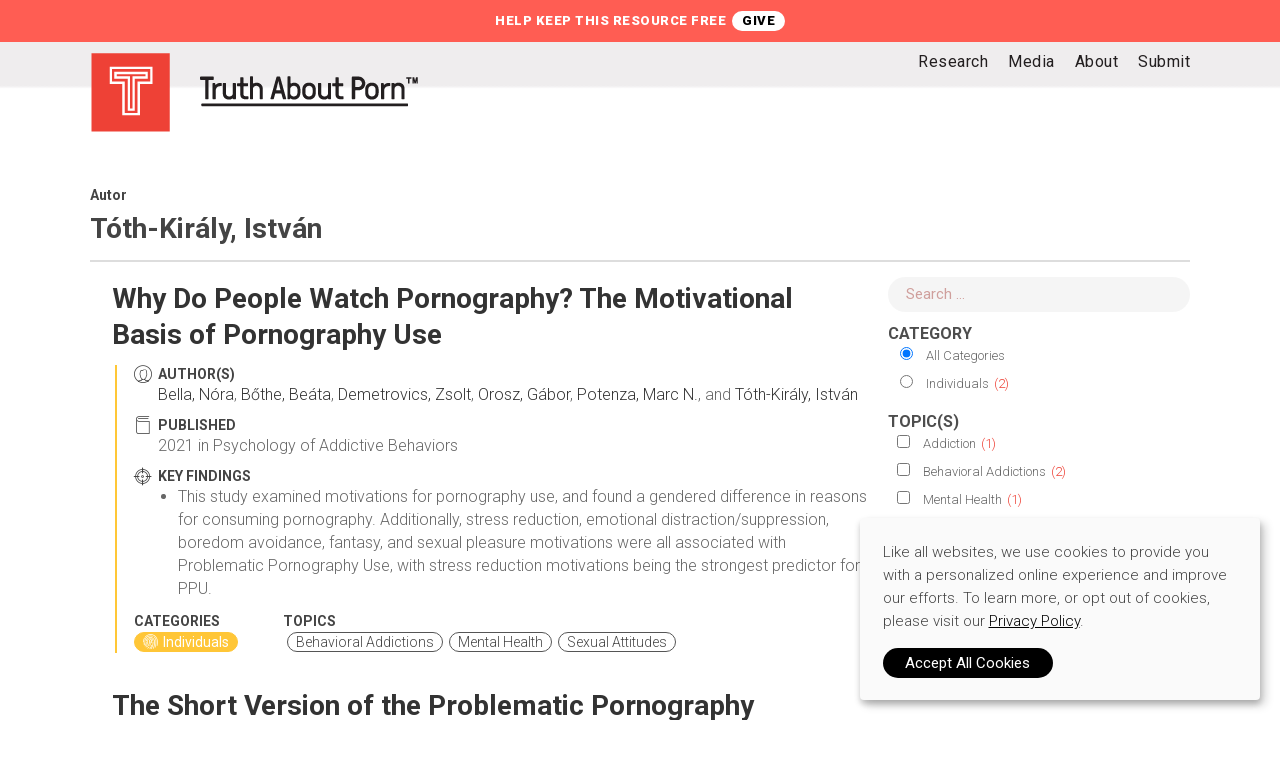

--- FILE ---
content_type: text/html; charset=UTF-8
request_url: https://truthaboutporn.org/study_author/toth-kiraly-istvan/
body_size: 22120
content:
<!doctype html>
<html lang="en-US" class="no-js">
<head>
	<meta charset="UTF-8">
	<meta name="viewport" content="width=device-width, initial-scale=1, maximum-scale=1, user-scalable=0" /><link rel="shortcut icon" href="https://truthaboutporn.org/wp-content/uploads/2015/12/favicon.png" /><meta name='robots' content='noindex, follow' />

	<!-- This site is optimized with the Yoast SEO plugin v26.7 - https://yoast.com/wordpress/plugins/seo/ -->
	<title>Tóth-Király, István Archives &#8211; Truth About Porn</title>
	<meta property="og:locale" content="en_US" />
	<meta property="og:type" content="article" />
	<meta property="og:title" content="Tóth-Király, István Archives &#8211; Truth About Porn" />
	<meta property="og:url" content="https://truthaboutporn.org/study_author/toth-kiraly-istvan/" />
	<meta property="og:site_name" content="Truth About Porn" />
	<meta name="twitter:card" content="summary_large_image" />
	<script type="application/ld+json" class="yoast-schema-graph">{"@context":"https://schema.org","@graph":[{"@type":"CollectionPage","@id":"https://truthaboutporn.org/study_author/toth-kiraly-istvan/","url":"https://truthaboutporn.org/study_author/toth-kiraly-istvan/","name":"Tóth-Király, István Archives &#8211; Truth About Porn","isPartOf":{"@id":"https://truthaboutporn.org/#website"},"breadcrumb":{"@id":"https://truthaboutporn.org/study_author/toth-kiraly-istvan/#breadcrumb"},"inLanguage":"en-US"},{"@type":"BreadcrumbList","@id":"https://truthaboutporn.org/study_author/toth-kiraly-istvan/#breadcrumb","itemListElement":[{"@type":"ListItem","position":1,"name":"Home","item":"https://truthaboutporn.org/"},{"@type":"ListItem","position":2,"name":"Tóth-Király, István"}]},{"@type":"WebSite","@id":"https://truthaboutporn.org/#website","url":"https://truthaboutporn.org/","name":"Truth About Porn","description":"","publisher":{"@id":"https://truthaboutporn.org/#organization"},"potentialAction":[{"@type":"SearchAction","target":{"@type":"EntryPoint","urlTemplate":"https://truthaboutporn.org/?s={search_term_string}"},"query-input":{"@type":"PropertyValueSpecification","valueRequired":true,"valueName":"search_term_string"}}],"inLanguage":"en-US"},{"@type":"Organization","@id":"https://truthaboutporn.org/#organization","name":"Truth About Porn","url":"https://truthaboutporn.org/","logo":{"@type":"ImageObject","inLanguage":"en-US","@id":"https://truthaboutporn.org/#/schema/logo/image/","url":"https://truthaboutporn.org/wp-content/uploads/2015/12/TruthAboutPorn_IconR.png","contentUrl":"https://truthaboutporn.org/wp-content/uploads/2015/12/TruthAboutPorn_IconR.png","width":160,"height":160,"caption":"Truth About Porn"},"image":{"@id":"https://truthaboutporn.org/#/schema/logo/image/"}}]}</script>
	<!-- / Yoast SEO plugin. -->


<link rel='dns-prefetch' href='//fonts.googleapis.com' />
<link rel="alternate" type="application/rss+xml" title="Truth About Porn &raquo; Feed" href="https://truthaboutporn.org/feed/" />
<link rel="alternate" type="application/rss+xml" title="Truth About Porn &raquo; Tóth-Király, István Study Author Feed" href="https://truthaboutporn.org/study_author/toth-kiraly-istvan/feed/" />
<style id='wp-img-auto-sizes-contain-inline-css' type='text/css'>
img:is([sizes=auto i],[sizes^="auto," i]){contain-intrinsic-size:3000px 1500px}
/*# sourceURL=wp-img-auto-sizes-contain-inline-css */
</style>
<link data-optimized="2" rel="stylesheet" href="https://truthaboutporn.org/wp-content/litespeed/css/8ede38f9db684788a102557ba165d174.css?ver=9bc8f" />
<style id='wp-emoji-styles-inline-css' type='text/css'>

	img.wp-smiley, img.emoji {
		display: inline !important;
		border: none !important;
		box-shadow: none !important;
		height: 1em !important;
		width: 1em !important;
		margin: 0 0.07em !important;
		vertical-align: -0.1em !important;
		background: none !important;
		padding: 0 !important;
	}
/*# sourceURL=wp-emoji-styles-inline-css */
</style>

<style id='global-styles-inline-css' type='text/css'>
:root{--wp--preset--aspect-ratio--square: 1;--wp--preset--aspect-ratio--4-3: 4/3;--wp--preset--aspect-ratio--3-4: 3/4;--wp--preset--aspect-ratio--3-2: 3/2;--wp--preset--aspect-ratio--2-3: 2/3;--wp--preset--aspect-ratio--16-9: 16/9;--wp--preset--aspect-ratio--9-16: 9/16;--wp--preset--color--black: #000000;--wp--preset--color--cyan-bluish-gray: #abb8c3;--wp--preset--color--white: #ffffff;--wp--preset--color--pale-pink: #f78da7;--wp--preset--color--vivid-red: #cf2e2e;--wp--preset--color--luminous-vivid-orange: #ff6900;--wp--preset--color--luminous-vivid-amber: #fcb900;--wp--preset--color--light-green-cyan: #7bdcb5;--wp--preset--color--vivid-green-cyan: #00d084;--wp--preset--color--pale-cyan-blue: #8ed1fc;--wp--preset--color--vivid-cyan-blue: #0693e3;--wp--preset--color--vivid-purple: #9b51e0;--wp--preset--gradient--vivid-cyan-blue-to-vivid-purple: linear-gradient(135deg,rgb(6,147,227) 0%,rgb(155,81,224) 100%);--wp--preset--gradient--light-green-cyan-to-vivid-green-cyan: linear-gradient(135deg,rgb(122,220,180) 0%,rgb(0,208,130) 100%);--wp--preset--gradient--luminous-vivid-amber-to-luminous-vivid-orange: linear-gradient(135deg,rgb(252,185,0) 0%,rgb(255,105,0) 100%);--wp--preset--gradient--luminous-vivid-orange-to-vivid-red: linear-gradient(135deg,rgb(255,105,0) 0%,rgb(207,46,46) 100%);--wp--preset--gradient--very-light-gray-to-cyan-bluish-gray: linear-gradient(135deg,rgb(238,238,238) 0%,rgb(169,184,195) 100%);--wp--preset--gradient--cool-to-warm-spectrum: linear-gradient(135deg,rgb(74,234,220) 0%,rgb(151,120,209) 20%,rgb(207,42,186) 40%,rgb(238,44,130) 60%,rgb(251,105,98) 80%,rgb(254,248,76) 100%);--wp--preset--gradient--blush-light-purple: linear-gradient(135deg,rgb(255,206,236) 0%,rgb(152,150,240) 100%);--wp--preset--gradient--blush-bordeaux: linear-gradient(135deg,rgb(254,205,165) 0%,rgb(254,45,45) 50%,rgb(107,0,62) 100%);--wp--preset--gradient--luminous-dusk: linear-gradient(135deg,rgb(255,203,112) 0%,rgb(199,81,192) 50%,rgb(65,88,208) 100%);--wp--preset--gradient--pale-ocean: linear-gradient(135deg,rgb(255,245,203) 0%,rgb(182,227,212) 50%,rgb(51,167,181) 100%);--wp--preset--gradient--electric-grass: linear-gradient(135deg,rgb(202,248,128) 0%,rgb(113,206,126) 100%);--wp--preset--gradient--midnight: linear-gradient(135deg,rgb(2,3,129) 0%,rgb(40,116,252) 100%);--wp--preset--font-size--small: 13px;--wp--preset--font-size--medium: 20px;--wp--preset--font-size--large: 36px;--wp--preset--font-size--x-large: 42px;--wp--preset--spacing--20: 0.44rem;--wp--preset--spacing--30: 0.67rem;--wp--preset--spacing--40: 1rem;--wp--preset--spacing--50: 1.5rem;--wp--preset--spacing--60: 2.25rem;--wp--preset--spacing--70: 3.38rem;--wp--preset--spacing--80: 5.06rem;--wp--preset--shadow--natural: 6px 6px 9px rgba(0, 0, 0, 0.2);--wp--preset--shadow--deep: 12px 12px 50px rgba(0, 0, 0, 0.4);--wp--preset--shadow--sharp: 6px 6px 0px rgba(0, 0, 0, 0.2);--wp--preset--shadow--outlined: 6px 6px 0px -3px rgb(255, 255, 255), 6px 6px rgb(0, 0, 0);--wp--preset--shadow--crisp: 6px 6px 0px rgb(0, 0, 0);}:root { --wp--style--global--content-size: 1300px;--wp--style--global--wide-size: 1300px; }:where(body) { margin: 0; }.wp-site-blocks > .alignleft { float: left; margin-right: 2em; }.wp-site-blocks > .alignright { float: right; margin-left: 2em; }.wp-site-blocks > .aligncenter { justify-content: center; margin-left: auto; margin-right: auto; }:where(.is-layout-flex){gap: 0.5em;}:where(.is-layout-grid){gap: 0.5em;}.is-layout-flow > .alignleft{float: left;margin-inline-start: 0;margin-inline-end: 2em;}.is-layout-flow > .alignright{float: right;margin-inline-start: 2em;margin-inline-end: 0;}.is-layout-flow > .aligncenter{margin-left: auto !important;margin-right: auto !important;}.is-layout-constrained > .alignleft{float: left;margin-inline-start: 0;margin-inline-end: 2em;}.is-layout-constrained > .alignright{float: right;margin-inline-start: 2em;margin-inline-end: 0;}.is-layout-constrained > .aligncenter{margin-left: auto !important;margin-right: auto !important;}.is-layout-constrained > :where(:not(.alignleft):not(.alignright):not(.alignfull)){max-width: var(--wp--style--global--content-size);margin-left: auto !important;margin-right: auto !important;}.is-layout-constrained > .alignwide{max-width: var(--wp--style--global--wide-size);}body .is-layout-flex{display: flex;}.is-layout-flex{flex-wrap: wrap;align-items: center;}.is-layout-flex > :is(*, div){margin: 0;}body .is-layout-grid{display: grid;}.is-layout-grid > :is(*, div){margin: 0;}body{padding-top: 0px;padding-right: 0px;padding-bottom: 0px;padding-left: 0px;}:root :where(.wp-element-button, .wp-block-button__link){background-color: #32373c;border-width: 0;color: #fff;font-family: inherit;font-size: inherit;font-style: inherit;font-weight: inherit;letter-spacing: inherit;line-height: inherit;padding-top: calc(0.667em + 2px);padding-right: calc(1.333em + 2px);padding-bottom: calc(0.667em + 2px);padding-left: calc(1.333em + 2px);text-decoration: none;text-transform: inherit;}.has-black-color{color: var(--wp--preset--color--black) !important;}.has-cyan-bluish-gray-color{color: var(--wp--preset--color--cyan-bluish-gray) !important;}.has-white-color{color: var(--wp--preset--color--white) !important;}.has-pale-pink-color{color: var(--wp--preset--color--pale-pink) !important;}.has-vivid-red-color{color: var(--wp--preset--color--vivid-red) !important;}.has-luminous-vivid-orange-color{color: var(--wp--preset--color--luminous-vivid-orange) !important;}.has-luminous-vivid-amber-color{color: var(--wp--preset--color--luminous-vivid-amber) !important;}.has-light-green-cyan-color{color: var(--wp--preset--color--light-green-cyan) !important;}.has-vivid-green-cyan-color{color: var(--wp--preset--color--vivid-green-cyan) !important;}.has-pale-cyan-blue-color{color: var(--wp--preset--color--pale-cyan-blue) !important;}.has-vivid-cyan-blue-color{color: var(--wp--preset--color--vivid-cyan-blue) !important;}.has-vivid-purple-color{color: var(--wp--preset--color--vivid-purple) !important;}.has-black-background-color{background-color: var(--wp--preset--color--black) !important;}.has-cyan-bluish-gray-background-color{background-color: var(--wp--preset--color--cyan-bluish-gray) !important;}.has-white-background-color{background-color: var(--wp--preset--color--white) !important;}.has-pale-pink-background-color{background-color: var(--wp--preset--color--pale-pink) !important;}.has-vivid-red-background-color{background-color: var(--wp--preset--color--vivid-red) !important;}.has-luminous-vivid-orange-background-color{background-color: var(--wp--preset--color--luminous-vivid-orange) !important;}.has-luminous-vivid-amber-background-color{background-color: var(--wp--preset--color--luminous-vivid-amber) !important;}.has-light-green-cyan-background-color{background-color: var(--wp--preset--color--light-green-cyan) !important;}.has-vivid-green-cyan-background-color{background-color: var(--wp--preset--color--vivid-green-cyan) !important;}.has-pale-cyan-blue-background-color{background-color: var(--wp--preset--color--pale-cyan-blue) !important;}.has-vivid-cyan-blue-background-color{background-color: var(--wp--preset--color--vivid-cyan-blue) !important;}.has-vivid-purple-background-color{background-color: var(--wp--preset--color--vivid-purple) !important;}.has-black-border-color{border-color: var(--wp--preset--color--black) !important;}.has-cyan-bluish-gray-border-color{border-color: var(--wp--preset--color--cyan-bluish-gray) !important;}.has-white-border-color{border-color: var(--wp--preset--color--white) !important;}.has-pale-pink-border-color{border-color: var(--wp--preset--color--pale-pink) !important;}.has-vivid-red-border-color{border-color: var(--wp--preset--color--vivid-red) !important;}.has-luminous-vivid-orange-border-color{border-color: var(--wp--preset--color--luminous-vivid-orange) !important;}.has-luminous-vivid-amber-border-color{border-color: var(--wp--preset--color--luminous-vivid-amber) !important;}.has-light-green-cyan-border-color{border-color: var(--wp--preset--color--light-green-cyan) !important;}.has-vivid-green-cyan-border-color{border-color: var(--wp--preset--color--vivid-green-cyan) !important;}.has-pale-cyan-blue-border-color{border-color: var(--wp--preset--color--pale-cyan-blue) !important;}.has-vivid-cyan-blue-border-color{border-color: var(--wp--preset--color--vivid-cyan-blue) !important;}.has-vivid-purple-border-color{border-color: var(--wp--preset--color--vivid-purple) !important;}.has-vivid-cyan-blue-to-vivid-purple-gradient-background{background: var(--wp--preset--gradient--vivid-cyan-blue-to-vivid-purple) !important;}.has-light-green-cyan-to-vivid-green-cyan-gradient-background{background: var(--wp--preset--gradient--light-green-cyan-to-vivid-green-cyan) !important;}.has-luminous-vivid-amber-to-luminous-vivid-orange-gradient-background{background: var(--wp--preset--gradient--luminous-vivid-amber-to-luminous-vivid-orange) !important;}.has-luminous-vivid-orange-to-vivid-red-gradient-background{background: var(--wp--preset--gradient--luminous-vivid-orange-to-vivid-red) !important;}.has-very-light-gray-to-cyan-bluish-gray-gradient-background{background: var(--wp--preset--gradient--very-light-gray-to-cyan-bluish-gray) !important;}.has-cool-to-warm-spectrum-gradient-background{background: var(--wp--preset--gradient--cool-to-warm-spectrum) !important;}.has-blush-light-purple-gradient-background{background: var(--wp--preset--gradient--blush-light-purple) !important;}.has-blush-bordeaux-gradient-background{background: var(--wp--preset--gradient--blush-bordeaux) !important;}.has-luminous-dusk-gradient-background{background: var(--wp--preset--gradient--luminous-dusk) !important;}.has-pale-ocean-gradient-background{background: var(--wp--preset--gradient--pale-ocean) !important;}.has-electric-grass-gradient-background{background: var(--wp--preset--gradient--electric-grass) !important;}.has-midnight-gradient-background{background: var(--wp--preset--gradient--midnight) !important;}.has-small-font-size{font-size: var(--wp--preset--font-size--small) !important;}.has-medium-font-size{font-size: var(--wp--preset--font-size--medium) !important;}.has-large-font-size{font-size: var(--wp--preset--font-size--large) !important;}.has-x-large-font-size{font-size: var(--wp--preset--font-size--x-large) !important;}
/*# sourceURL=global-styles-inline-css */
</style>











<link rel='stylesheet' id='nectar_default_font_open_sans-css' href='https://fonts.googleapis.com/css?family=Open+Sans%3A300%2C400%2C600%2C700&#038;subset=latin%2Clatin-ext' type='text/css' media='all' />







<style id='dynamic-css-inline-css' type='text/css'>
@media only screen and (min-width:1000px){body #ajax-content-wrap.no-scroll{min-height:calc(100vh - 142px);height:calc(100vh - 142px)!important;}}@media only screen and (min-width:1000px){#page-header-wrap.fullscreen-header,#page-header-wrap.fullscreen-header #page-header-bg,html:not(.nectar-box-roll-loaded) .nectar-box-roll > #page-header-bg.fullscreen-header,.nectar_fullscreen_zoom_recent_projects,#nectar_fullscreen_rows:not(.afterLoaded) > div{height:calc(100vh - 141px);}.wpb_row.vc_row-o-full-height.top-level,.wpb_row.vc_row-o-full-height.top-level > .col.span_12{min-height:calc(100vh - 141px);}html:not(.nectar-box-roll-loaded) .nectar-box-roll > #page-header-bg.fullscreen-header{top:142px;}.nectar-slider-wrap[data-fullscreen="true"]:not(.loaded),.nectar-slider-wrap[data-fullscreen="true"]:not(.loaded) .swiper-container{height:calc(100vh - 140px)!important;}.admin-bar .nectar-slider-wrap[data-fullscreen="true"]:not(.loaded),.admin-bar .nectar-slider-wrap[data-fullscreen="true"]:not(.loaded) .swiper-container{height:calc(100vh - 140px - 32px)!important;}}.admin-bar[class*="page-template-template-no-header"] .wpb_row.vc_row-o-full-height.top-level,.admin-bar[class*="page-template-template-no-header"] .wpb_row.vc_row-o-full-height.top-level > .col.span_12{min-height:calc(100vh - 32px);}body[class*="page-template-template-no-header"] .wpb_row.vc_row-o-full-height.top-level,body[class*="page-template-template-no-header"] .wpb_row.vc_row-o-full-height.top-level > .col.span_12{min-height:100vh;}@media only screen and (max-width:999px){.using-mobile-browser #nectar_fullscreen_rows:not(.afterLoaded):not([data-mobile-disable="on"]) > div{height:calc(100vh - 100px);}.using-mobile-browser .wpb_row.vc_row-o-full-height.top-level,.using-mobile-browser .wpb_row.vc_row-o-full-height.top-level > .col.span_12,[data-permanent-transparent="1"].using-mobile-browser .wpb_row.vc_row-o-full-height.top-level,[data-permanent-transparent="1"].using-mobile-browser .wpb_row.vc_row-o-full-height.top-level > .col.span_12{min-height:calc(100vh - 100px);}html:not(.nectar-box-roll-loaded) .nectar-box-roll > #page-header-bg.fullscreen-header,.nectar_fullscreen_zoom_recent_projects,.nectar-slider-wrap[data-fullscreen="true"]:not(.loaded),.nectar-slider-wrap[data-fullscreen="true"]:not(.loaded) .swiper-container,#nectar_fullscreen_rows:not(.afterLoaded):not([data-mobile-disable="on"]) > div{height:calc(100vh - 47px);}.wpb_row.vc_row-o-full-height.top-level,.wpb_row.vc_row-o-full-height.top-level > .col.span_12{min-height:calc(100vh - 47px);}body[data-transparent-header="false"] #ajax-content-wrap.no-scroll{min-height:calc(100vh - 47px);height:calc(100vh - 47px);}}.screen-reader-text,.nectar-skip-to-content:not(:focus){border:0;clip:rect(1px,1px,1px,1px);clip-path:inset(50%);height:1px;margin:-1px;overflow:hidden;padding:0;position:absolute!important;width:1px;word-wrap:normal!important;}.row .col img:not([srcset]){width:auto;}.row .col img.img-with-animation.nectar-lazy:not([srcset]){width:100%;}
/* ### Sitewide Modal ### */
.tap #popmake-2952 {
	position:relative;
	padding: 0px !important;
	background: url(https://truthaboutporn.org/wp-content/uploads/2018/08/FTND_CESESUMMIT_22_Modal.jpg) no-repeat 50% 50%;
    background-size:cover;
}
.tap #popmake-2952 .pum-content p {padding:0px;}
.tap #popmake-2952 .pum-content a {display:block;height:0px;padding-bottom:148%;}
.tap #popmake-2952 .pum-content a span {visibility:hidden;}
.tap .popmake.theme-2955 .pum-close.popmake-close {font-family: Helvetica, sans-serif !important;}
/*# sourceURL=dynamic-css-inline-css */
</style>


<link rel='stylesheet' id='redux-google-fonts-salient_redux-css' href='https://fonts.googleapis.com/css?family=Roboto%3A400%2C500%2C300%2C700%2C500italic%2C900%7CRoboto+Mono%3A100%7CRoboto+Condensed%3A400%2C300italic%2C300&#038;subset=latin&#038;ver=e8cb4cd1b6b3bb4556530263784f7155' type='text/css' media='all' />
<script type="text/javascript" src="https://truthaboutporn.org/wp-includes/js/jquery/jquery.min.js?ver=3.7.1" id="jquery-core-js"></script>

<script type="text/javascript" id="search-filter-pro-vc-js-extra">
/* <![CDATA[ */
var SFVC_DATA = {"ajax_url":"https://truthaboutporn.org/wp-admin/admin-ajax.php","home_url":"https://truthaboutporn.org/"};
//# sourceURL=search-filter-pro-vc-js-extra
/* ]]> */
</script>

<script type="text/javascript" id="search-filter-plugin-build-js-extra">
/* <![CDATA[ */
var SF_LDATA = {"ajax_url":"https://truthaboutporn.org/wp-admin/admin-ajax.php","home_url":"https://truthaboutporn.org/","extensions":[]};
//# sourceURL=search-filter-plugin-build-js-extra
/* ]]> */
</script>

<script type="text/javascript" src="https://truthaboutporn.org/wp-content/plugins/search-filter-pro/public/assets/js/chosen.jquery.min.js?ver=2.5.21" id="search-filter-plugin-chosen-js"></script>
<script></script><link rel="https://api.w.org/" href="https://truthaboutporn.org/wp-json/" /><link rel="EditURI" type="application/rsd+xml" title="RSD" href="https://truthaboutporn.org/xmlrpc.php?rsd" />

<script type="text/javascript"> var root = document.getElementsByTagName( "html" )[0]; root.setAttribute( "class", "js" ); </script><!-- Google Tag Manager -->
<script>(function(w,d,s,l,i){w[l]=w[l]||[];w[l].push({'gtm.start':
new Date().getTime(),event:'gtm.js'});var f=d.getElementsByTagName(s)[0],
j=d.createElement(s),dl=l!='dataLayer'?'&l='+l:'';j.async=true;j.src=
'https://www.googletagmanager.com/gtm.js?id='+i+dl;f.parentNode.insertBefore(j,f);
})(window,document,'script','dataLayer','GTM-WQG4RS');</script>
<!-- End Google Tag Manager --><meta name="generator" content="Powered by WPBakery Page Builder - drag and drop page builder for WordPress."/>
<link rel="icon" href="https://truthaboutporn.org/wp-content/uploads/2016/11/cropped-favico-32x32.png" sizes="32x32" />
<link rel="icon" href="https://truthaboutporn.org/wp-content/uploads/2016/11/cropped-favico-192x192.png" sizes="192x192" />
<link rel="apple-touch-icon" href="https://truthaboutporn.org/wp-content/uploads/2016/11/cropped-favico-180x180.png" />
<meta name="msapplication-TileImage" content="https://truthaboutporn.org/wp-content/uploads/2016/11/cropped-favico-270x270.png" />
<noscript><style> .wpb_animate_when_almost_visible { opacity: 1; }</style></noscript>




</head><body class="archive tax-study_authors term-toth-kiraly-istvan term-1309 wp-theme-salient wp-child-theme-salient-child tap material wpb-js-composer js-comp-ver-7.8.2 vc_responsive" data-footer-reveal="false" data-footer-reveal-shadow="none" data-header-format="default" data-body-border="off" data-boxed-style="" data-header-breakpoint="1000" data-dropdown-style="minimal" data-cae="swing" data-cad="1000" data-megamenu-width="contained" data-aie="none" data-ls="magnific" data-apte="standard" data-hhun="0" data-fancy-form-rcs="default" data-form-style="default" data-form-submit="default" data-is="minimal" data-button-style="rounded_shadow" data-user-account-button="false" data-flex-cols="true" data-col-gap="default" data-header-inherit-rc="false" data-header-search="false" data-animated-anchors="true" data-ajax-transitions="false" data-full-width-header="false" data-slide-out-widget-area="true" data-slide-out-widget-area-style="slide-out-from-right" data-user-set-ocm="off" data-loading-animation="none" data-bg-header="false" data-responsive="1" data-ext-responsive="true" data-ext-padding="90" data-header-resize="0" data-header-color="custom" data-transparent-header="false" data-cart="false" data-remove-m-parallax="" data-remove-m-video-bgs="" data-m-animate="0" data-force-header-trans-color="light" data-smooth-scrolling="0" data-permanent-transparent="false" >
	
	<!-- Google Tag Manager (noscript) --><noscript><iframe src="https://www.googletagmanager.com/ns.html?id=GTM-WQG4RS" height="0" width="0" style="display:none;visibility:hidden"></iframe></noscript><!-- End Google Tag Manager (noscript) --><script type="text/javascript">
	 (function(window, document) {

		document.documentElement.classList.remove("no-js");

		if(navigator.userAgent.match(/(Android|iPod|iPhone|iPad|BlackBerry|IEMobile|Opera Mini)/)) {
			document.body.className += " using-mobile-browser mobile ";
		}
		if(navigator.userAgent.match(/Mac/) && navigator.maxTouchPoints && navigator.maxTouchPoints > 2) {
			document.body.className += " using-ios-device ";
		}

		if( !("ontouchstart" in window) ) {

			var body = document.querySelector("body");
			var winW = window.innerWidth;
			var bodyW = body.clientWidth;

			if (winW > bodyW + 4) {
				body.setAttribute("style", "--scroll-bar-w: " + (winW - bodyW - 4) + "px");
			} else {
				body.setAttribute("style", "--scroll-bar-w: 0px");
			}
		}

	 })(window, document);
   </script><a href="#ajax-content-wrap" class="nectar-skip-to-content">Skip to main content</a><div class="ocm-effect-wrap"><div class="ocm-effect-wrap-inner">	
	<div id="header-space" data-secondary-header-display="full" data-header-mobile-fixed='false'></div> 
	
		<div id="header-outer" data-has-menu="true" data-has-buttons="no" data-header-button_style="default" data-using-pr-menu="false" data-mobile-fixed="false" data-ptnm="false" data-lhe="animated_underline" data-user-set-bg="#ffffff" data-format="default" data-permanent-transparent="false" data-megamenu-rt="0" data-remove-fixed="0" data-header-resize="0" data-cart="false" data-transparency-option="0" data-box-shadow="small" data-shrink-num="6" data-using-secondary="1" data-using-logo="1" data-logo-height="80" data-m-logo-height="24" data-padding="10" data-full-width="false" data-condense="false" >
			
	<div id="header-secondary-outer" class="default" data-mobile="display_full" data-remove-fixed="0" data-lhe="animated_underline" data-secondary-text="true" data-full-width="false" data-mobile-fixed="false" data-permanent-transparent="false" >
		<div class="container">
			<nav>
				<div class="nectar-center-text"><a href="https://fightthenewdrug.org/donate/">HELP KEEP THIS RESOURCE FREE</a></div>				
			</nav>
		</div>
	</div>
	

<div id="search-outer" class="nectar">
	<div id="search">
		<div class="container">
			 <div id="search-box">
				 <div class="inner-wrap">
					 <div class="col span_12">
						  <form role="search" action="https://truthaboutporn.org/" method="GET">
														 <input type="text" name="s"  value="" aria-label="Search" placeholder="Search" />
							 
						<span>Hit enter to search or ESC to close</span>
												</form>
					</div><!--/span_12-->
				</div><!--/inner-wrap-->
			 </div><!--/search-box-->
			 <div id="close"><a href="#" role="button"><span class="screen-reader-text">Close Search</span>
				<span class="close-wrap"> <span class="close-line close-line1" role="presentation"></span> <span class="close-line close-line2" role="presentation"></span> </span>				 </a></div>
		 </div><!--/container-->
	</div><!--/search-->
</div><!--/search-outer-->

<header id="top">
	<div class="container">
		<div class="row">
			<div class="col span_3">
								<a id="logo" href="https://truthaboutporn.org" data-supplied-ml-starting-dark="false" data-supplied-ml-starting="false" data-supplied-ml="false" >
					<img class="stnd skip-lazy default-logo dark-version" width="" height="" alt="Truth About Porn" src="https://truthaboutporn.org/wp-content/uploads/2015/12/TruthAboutPorn_k.png" srcset="https://truthaboutporn.org/wp-content/uploads/2015/12/TruthAboutPorn_k.png 1x, https://truthaboutporn.org/wp-content/uploads/2015/12/TruthAboutPorn_kR.png 2x" />				</a>
							</div><!--/span_3-->

			<div class="col span_9 col_last">
									<div class="nectar-mobile-only mobile-header"><div class="inner"></div></div>
													<div class="slide-out-widget-area-toggle mobile-icon slide-out-from-right" data-custom-color="false" data-icon-animation="simple-transform">
						<div> <a href="#slide-out-widget-area" role="button" aria-label="Navigation Menu" aria-expanded="false" class="closed">
							<span class="screen-reader-text">Menu</span><span aria-hidden="true"> <i class="lines-button x2"> <i class="lines"></i> </i> </span>						</a></div>
					</div>
				
									<nav aria-label="Main Menu">
													<ul class="sf-menu">
								<li id="menu-item-2033" class="menu-item menu-item-type-custom menu-item-object-custom nectar-regular-menu-item menu-item-2033"><a href="https://truthaboutporn.org/study/"><span class="menu-title-text">Research</span></a></li>
<li id="menu-item-1359" class="menu-item menu-item-type-post_type menu-item-object-page nectar-regular-menu-item menu-item-1359"><a href="https://truthaboutporn.org/media/"><span class="menu-title-text">Media</span></a></li>
<li id="menu-item-56" class="menu-item menu-item-type-post_type menu-item-object-page nectar-regular-menu-item menu-item-56"><a href="https://truthaboutporn.org/about/"><span class="menu-title-text">About</span></a></li>
<li id="menu-item-2030" class="menu-item menu-item-type-post_type menu-item-object-page nectar-regular-menu-item menu-item-2030"><a href="https://truthaboutporn.org/submit/"><span class="menu-title-text">Submit</span></a></li>
							</ul>
													<ul class="buttons sf-menu" data-user-set-ocm="off">

								
							</ul>
						
					</nav>

					
				</div><!--/span_9-->

				
			</div><!--/row-->
					</div><!--/container-->
	</header>		
	</div>
		<div id="ajax-content-wrap">

<div class="container-wrap">
		
	<div class="container main-content">
		
		<div class="row">
			<div class="post-area col span_12 col_last filtered-info">
				<h6 id="tax-topic-subheader">Autor</h6>
				<h4 id="tax-topic-header">Tóth-Király, István</h4>
			</div>
			
			<div id="sidebar" data-nectar-ss="" class="col span_3 study-sidebar">
				<div id="text-4" class="widget widget_text">			<div class="textwidget"><a class="tap-filter-toggle closed" href="#">SEARCH & FILTER</a><div class="tap-filter-wrap"><form data-sf-form-id='1771' data-is-rtl='0' data-maintain-state='' data-results-url='https://truthaboutporn.org/study/' data-ajax-form-url='https://truthaboutporn.org/?sfid=1771&amp;sf_action=get_data&amp;sf_data=form' data-display-result-method='archive' data-use-history-api='1' data-template-loaded='0' data-lang-code='en' data-ajax='0' data-init-paged='1' data-auto-update='' data-auto-count='1' data-auto-count-refresh-mode='1' action='https://truthaboutporn.org/study/' method='post' class='searchandfilter' id='search-filter-form-1771' autocomplete='off' data-instance-count='1'><ul><li class="sf-field-search" data-sf-field-name="search" data-sf-field-type="search" data-sf-field-input-type="">		<label>
				   <input placeholder="Search …" name="_sf_search[]" class="sf-input-text" type="text" value="" title=""></label>		</li><li class="sf-field-taxonomy-study_categories" data-sf-field-name="_sft_study_categories" data-sf-field-type="taxonomy" data-sf-field-input-type="radio"><h4>Category</h4>		<ul class="">
					  <li class="sf-level-0 sf-item-0 sf-option-active" data-sf-count="0" data-sf-depth="0"><input  class="sf-input-radio" type="radio" value="" name="_sft_study_categories[]" checked="checked" id="sf-input-98353e5ded7c7b653cabd29b0677483f"><label class="sf-label-radio" for="sf-input-98353e5ded7c7b653cabd29b0677483f">All Categories</label></li><li class="sf-level-0 sf-item-1016" data-sf-count="2" data-sf-depth="0"><input  class="sf-input-radio" type="radio" value="individuals" name="_sft_study_categories[]" id="sf-input-c060588eefa0aceeb5f40deddbb258fe"><label class="sf-label-radio" for="sf-input-c060588eefa0aceeb5f40deddbb258fe">Individuals<span class="sf-count">(2)</span></label></li>		</ul>
		</li><li class="sf-field-taxonomy-study_topics" data-sf-field-name="_sft_study_topics" data-sf-field-type="taxonomy" data-sf-field-input-type="checkbox"><h4>Topic(s)</h4>		<ul data-operator="or" class="">
					  <li class="sf-level-0 sf-item-749" data-sf-count="1" data-sf-depth="0"><input  class="sf-input-checkbox" type="checkbox" value="addiction" name="_sft_study_topics[]" id="sf-input-1872ff038b94cb7ed681e2e738f8e688"><label class="sf-label-checkbox" for="sf-input-1872ff038b94cb7ed681e2e738f8e688">Addiction<span class="sf-count">(1)</span></label></li><li class="sf-level-0 sf-item-750" data-sf-count="2" data-sf-depth="0"><input  class="sf-input-checkbox" type="checkbox" value="behavioral-addictions" name="_sft_study_topics[]" id="sf-input-f1ccda31540ef62ddee680ceec5a0c00"><label class="sf-label-checkbox" for="sf-input-f1ccda31540ef62ddee680ceec5a0c00">Behavioral Addictions<span class="sf-count">(2)</span></label></li><li class="sf-level-0 sf-item-763" data-sf-count="1" data-sf-depth="0"><input  class="sf-input-checkbox" type="checkbox" value="mental-health" name="_sft_study_topics[]" id="sf-input-b990d1ed9969c24f805421c619ddb066"><label class="sf-label-checkbox" for="sf-input-b990d1ed9969c24f805421c619ddb066">Mental Health<span class="sf-count">(1)</span></label></li><li class="sf-level-0 sf-item-758" data-sf-count="1" data-sf-depth="0"><input  class="sf-input-checkbox" type="checkbox" value="sexual-attitudes" name="_sft_study_topics[]" id="sf-input-03176813eab34743d36cdba19946559d"><label class="sf-label-checkbox" for="sf-input-03176813eab34743d36cdba19946559d">Sexual Attitudes<span class="sf-count">(1)</span></label></li><li class="sf-level-0 sf-item-930" data-sf-count="1" data-sf-depth="0"><input  class="sf-input-checkbox" type="checkbox" value="sexual-behavior" name="_sft_study_topics[]" id="sf-input-0f61497816ff8fbbd5681d092ada320e"><label class="sf-label-checkbox" for="sf-input-0f61497816ff8fbbd5681d092ada320e">Sexual Behavior<span class="sf-count">(1)</span></label></li>		</ul>
		</li><li class="sf-field-taxonomy-study_authors" data-sf-field-name="_sft_study_authors" data-sf-field-type="taxonomy" data-sf-field-input-type="select">		<label>
				   		<select name="_sft_study_authors[]" class="sf-input-select" title="">
						  			<option class="sf-level-0 sf-item-0" data-sf-count="0" data-sf-depth="0" value="">All Study Authors</option>
											<option class="sf-level-0 sf-item-1167" data-sf-count="1" data-sf-depth="0" value="abdo-carmita-h-n">Abdo, Carmita H.N.&nbsp;&nbsp;(1)</option>
											<option class="sf-level-0 sf-item-1236" data-sf-count="1" data-sf-depth="0" value="adam-philippe-c-g">Adam, Philippe C.G.&nbsp;&nbsp;(1)</option>
											<option class="sf-level-0 sf-item-1158" data-sf-count="1" data-sf-depth="0" value="albery-ian-p">Albery, Ian P.&nbsp;&nbsp;(1)</option>
											<option class="sf-level-0 sf-item-1274" data-sf-count="1" data-sf-depth="0" value="allen-andrew">Allen, Andrew&nbsp;&nbsp;(1)</option>
											<option class="sf-level-0 sf-item-1105" data-sf-count="1" data-sf-depth="0" value="altstotter-gleich-christine">Altstötter-Gleich, Christine&nbsp;&nbsp;(1)</option>
											<option class="sf-level-0 sf-item-1376" data-sf-count="0" data-sf-depth="0" value="ana-j">Ana J.&nbsp;&nbsp;(0)</option>
											<option class="sf-level-0 sf-item-1379" data-sf-count="1" data-sf-depth="0" value="antons-stephanie">Antons, Stephanie&nbsp;&nbsp;(1)</option>
											<option class="sf-level-0 sf-item-1192" data-sf-count="0" data-sf-depth="0" value="antonsa-stephanie">Antonsa, Stephanie&nbsp;&nbsp;(0)</option>
											<option class="sf-level-0 sf-item-1126" data-sf-count="2" data-sf-depth="0" value="arver-stefan">Arver, Stefan&nbsp;&nbsp;(2)</option>
											<option class="sf-level-0 sf-item-1340" data-sf-count="1" data-sf-depth="0" value="astur-robert-s">Astur, Robert S.&nbsp;&nbsp;(1)</option>
											<option class="sf-level-0 sf-item-1377" data-sf-count="0" data-sf-depth="0" value="banca">Banca&nbsp;&nbsp;(0)</option>
											<option class="sf-level-0 sf-item-1112" data-sf-count="4" data-sf-depth="0" value="banca-paula">Banca, Paula&nbsp;&nbsp;(4)</option>
											<option class="sf-level-0 sf-item-1244" data-sf-count="1" data-sf-depth="0" value="bannon-r-sean">Bannon, R. Sean&nbsp;&nbsp;(1)</option>
											<option class="sf-level-0 sf-item-1320" data-sf-count="1" data-sf-depth="0" value="barke-antonia">Barke, Antonia&nbsp;&nbsp;(1)</option>
											<option class="sf-level-0 sf-item-1229" data-sf-count="1" data-sf-depth="0" value="bates-samantha">Bates, Samantha&nbsp;&nbsp;(1)</option>
											<option class="sf-level-0 sf-item-1360" data-sf-count="1" data-sf-depth="0" value="bauer-jill">Bauer, Jill&nbsp;&nbsp;(1)</option>
											<option class="sf-level-0 sf-item-1419" data-sf-count="1" data-sf-depth="0" value="baughman-allyson">Baughman, Allyson&nbsp;&nbsp;(1)</option>
											<option class="sf-level-0 sf-item-1415" data-sf-count="1" data-sf-depth="0" value="bbfc">BBFC&nbsp;&nbsp;(1)</option>
											<option class="sf-level-0 sf-item-1372" data-sf-count="1" data-sf-depth="0" value="beckmeyer-jonathon-j">Beckmeyer, Jonathon J.&nbsp;&nbsp;(1)</option>
											<option class="sf-level-0 sf-item-1240" data-sf-count="1" data-sf-depth="0" value="behun-richard-j">Behun, Richard J.&nbsp;&nbsp;(1)</option>
											<option class="sf-level-0 sf-item-1351" data-sf-count="1" data-sf-depth="0" value="bella-nora">Bella, Nóra&nbsp;&nbsp;(1)</option>
											<option class="sf-level-0 sf-item-1300" data-sf-count="1" data-sf-depth="0" value="ben%e2%80%90zion-itzhak-z">Ben‐Zion, Itzhak Z.&nbsp;&nbsp;(1)</option>
											<option class="sf-level-0 sf-item-1424" data-sf-count="1" data-sf-depth="0" value="benenson-strategy-group">Benenson Strategy Group&nbsp;&nbsp;(1)</option>
											<option class="sf-level-0 sf-item-1292" data-sf-count="1" data-sf-depth="0" value="berger-jonathan">Berger, Jonathan&nbsp;&nbsp;(1)</option>
											<option class="sf-level-0 sf-item-1306" data-sf-count="1" data-sf-depth="0" value="berry-april-t">Berry, April T.&nbsp;&nbsp;(1)</option>
											<option class="sf-level-0 sf-item-1277" data-sf-count="1" data-sf-depth="0" value="beutel-manfred-e">Beutel, Manfred E.&nbsp;&nbsp;(1)</option>
											<option class="sf-level-0 sf-item-1142" data-sf-count="1" data-sf-depth="0" value="birchard-thaddeus">Birchard, Thaddeus&nbsp;&nbsp;(1)</option>
											<option class="sf-level-0 sf-item-1295" data-sf-count="1" data-sf-depth="0" value="bishop-frank">Bishop, Frank&nbsp;&nbsp;(1)</option>
											<option class="sf-level-0 sf-item-1326" data-sf-count="1" data-sf-depth="0" value="blinka-lukas">Blinka, Lukas&nbsp;&nbsp;(1)</option>
											<option class="sf-level-0 sf-item-1304" data-sf-count="1" data-sf-depth="0" value="borgogna-nicholas-c">Borgogna, Nicholas C.&nbsp;&nbsp;(1)</option>
											<option class="sf-level-0 sf-item-1180" data-sf-count="1" data-sf-depth="0" value="bosshard-shannon">Bosshard, Shannon&nbsp;&nbsp;(1)</option>
											<option class="sf-level-0 sf-item-1154" data-sf-count="1" data-sf-depth="0" value="bostrom-adrian-e">Boström, Adrian E.&nbsp;&nbsp;(1)</option>
											<option class="sf-level-0 sf-item-1227" data-sf-count="1" data-sf-depth="0" value="bothamley-sarah">Bothamley, Sarah&nbsp;&nbsp;(1)</option>
											<option class="sf-level-0 sf-item-1308" data-sf-count="3" data-sf-depth="0" value="bothe-beata">Bőthe, Beáta&nbsp;&nbsp;(3)</option>
											<option class="sf-level-0 sf-item-1406" data-sf-count="1" data-sf-depth="0" value="bouche-vanessa">Bouché, Vanessa&nbsp;&nbsp;(1)</option>
											<option class="sf-level-0 sf-item-1314" data-sf-count="1" data-sf-depth="0" value="bouffard-leana-a">Bouffard, Leana A.&nbsp;&nbsp;(1)</option>
											<option class="sf-level-0 sf-item-1284" data-sf-count="1" data-sf-depth="0" value="brahler-elmar">Brahler, Elmar&nbsp;&nbsp;(1)</option>
											<option class="sf-level-0 sf-item-1100" data-sf-count="19" data-sf-depth="0" value="brand-matthias">Brand, Matthias&nbsp;&nbsp;(19)</option>
											<option class="sf-level-0 sf-item-1375" data-sf-count="0" data-sf-depth="0" value="bridges">Bridges&nbsp;&nbsp;(0)</option>
											<option class="sf-level-0 sf-item-1230" data-sf-count="3" data-sf-depth="0" value="bridges-ana-j">Bridges, Ana J.&nbsp;&nbsp;(3)</option>
											<option class="sf-level-0 sf-item-1299" data-sf-count="1" data-sf-depth="0" value="bronner-gila">Bronner, Gila&nbsp;&nbsp;(1)</option>
											<option class="sf-level-0 sf-item-1243" data-sf-count="1" data-sf-depth="0" value="brosi-matthew-w">Brosi, Matthew W.&nbsp;&nbsp;(1)</option>
											<option class="sf-level-0 sf-item-1202" data-sf-count="4" data-sf-depth="0" value="brown-cameron-c">Brown, Cameron C.&nbsp;&nbsp;(4)</option>
											<option class="sf-level-0 sf-item-1333" data-sf-count="1" data-sf-depth="0" value="brown-sydney">Brown, Sydney&nbsp;&nbsp;(1)</option>
											<option class="sf-level-0 sf-item-1307" data-sf-count="1" data-sf-depth="0" value="browning-brandon-r">Browning, Brandon R.&nbsp;&nbsp;(1)</option>
											<option class="sf-level-0 sf-item-1417" data-sf-count="1" data-sf-depth="0" value="burke-nina">Burke, Nina&nbsp;&nbsp;(1)</option>
											<option class="sf-level-0 sf-item-1205" data-sf-count="4" data-sf-depth="0" value="busby-dean-m">Busby, Dean M.&nbsp;&nbsp;(4)</option>
											<option class="sf-level-0 sf-item-1086" data-sf-count="3" data-sf-depth="0" value="butler-mark-h">Butler, Mark H.&nbsp;&nbsp;(3)</option>
											<option class="sf-level-0 sf-item-1099" data-sf-count="2" data-sf-depth="0" value="carpenter-bruce-n">Carpenter, Bruce N.&nbsp;&nbsp;(2)</option>
											<option class="sf-level-0 sf-item-1203" data-sf-count="6" data-sf-depth="0" value="carroll-jason-s">Carroll, Jason S.&nbsp;&nbsp;(6)</option>
											<option class="sf-level-0 sf-item-1151" data-sf-count="1" data-sf-depth="0" value="chamberlain-samuel-r">Chamberlain, Samuel R.&nbsp;&nbsp;(1)</option>
											<option class="sf-level-0 sf-item-1125" data-sf-count="2" data-sf-depth="0" value="chatzittofis-andreas">Chatzittofis, Andreas&nbsp;&nbsp;(2)</option>
											<option class="sf-level-0 sf-item-1182" data-sf-count="1" data-sf-depth="0" value="cheng-wen">Cheng, Wen&nbsp;&nbsp;(1)</option>
											<option class="sf-level-0 sf-item-1183" data-sf-count="1" data-sf-depth="0" value="chiou-wen-bin">Chiou, Wen-Bin&nbsp;&nbsp;(1)</option>
											<option class="sf-level-0 sf-item-1293" data-sf-count="1" data-sf-depth="0" value="christman-matthew">Christman, Matthew&nbsp;&nbsp;(1)</option>
											<option class="sf-level-0 sf-item-1155" data-sf-count="1" data-sf-depth="0" value="ciuculete-diana-m">Ciuculete, Diana M.&nbsp;&nbsp;(1)</option>
											<option class="sf-level-0 sf-item-1078" data-sf-count="1" data-sf-depth="0" value="coyne-sarah-m">Coyne, Sarah M.&nbsp;&nbsp;(1)</option>
											<option class="sf-level-0 sf-item-1199" data-sf-count="1" data-sf-depth="0" value="davis-joshua-t">Davis, Joshua T.&nbsp;&nbsp;(1)</option>
											<option class="sf-level-0 sf-item-1387" data-sf-count="1" data-sf-depth="0" value="de-sousa-avinash">De Sousa, Avinash&nbsp;&nbsp;(1)</option>
											<option class="sf-level-0 sf-item-1237" data-sf-count="1" data-sf-depth="0" value="de-wit-john-b-f">de Wit, John B.F.&nbsp;&nbsp;(1)</option>
											<option class="sf-level-0 sf-item-1310" data-sf-count="2" data-sf-depth="0" value="demetrovics-zsolt">Demetrovics, Zsolt&nbsp;&nbsp;(2)</option>
											<option class="sf-level-0 sf-item-1381" data-sf-count="1" data-sf-depth="0" value="diamond-welch-bridget">Diamond-Welch, Bridget&nbsp;&nbsp;(1)</option>
											<option class="sf-level-0 sf-item-1297" data-sf-count="1" data-sf-depth="0" value="doan-andrew-p">Doan, Andrew P.&nbsp;&nbsp;(1)</option>
											<option class="sf-level-0 sf-item-1373" data-sf-count="1" data-sf-depth="0" value="dodge-brian">Dodge, Brian&nbsp;&nbsp;(1)</option>
											<option class="sf-level-0 sf-item-1386" data-sf-count="1" data-sf-depth="0" value="donevan-meghan">Donevan, Meghan&nbsp;&nbsp;(1)</option>
											<option class="sf-level-0 sf-item-1088" data-sf-count="1" data-sf-depth="0" value="draper-thomas-w">Draper, Thomas W.&nbsp;&nbsp;(1)</option>
											<option class="sf-level-0 sf-item-1288" data-sf-count="1" data-sf-depth="0" value="duggan-scott-j">Duggan, Scott J.&nbsp;&nbsp;(1)</option>
											<option class="sf-level-0 sf-item-1149" data-sf-count="1" data-sf-depth="0" value="duka-theodora">Duka, Theodora&nbsp;&nbsp;(1)</option>
											<option class="sf-level-0 sf-item-1257" data-sf-count="1" data-sf-depth="0" value="durtschi-jared-a">Durtschi, Jared A.&nbsp;&nbsp;(1)</option>
											<option class="sf-level-0 sf-item-1324" data-sf-count="1" data-sf-depth="0" value="eaton-asia-a">Eaton, Asia A.&nbsp;&nbsp;(1)</option>
											<option class="sf-level-0 sf-item-1421" data-sf-count="1" data-sf-depth="0" value="eaton-nicholas-r">Eaton, Nicholas R.&nbsp;&nbsp;(1)</option>
											<option class="sf-level-0 sf-item-1270" data-sf-count="1" data-sf-depth="0" value="egan-vincent">Egan, Vincent&nbsp;&nbsp;(1)</option>
											<option class="sf-level-0 sf-item-1260" data-sf-count="1" data-sf-depth="0" value="erickson-darin-j">Erickson, Darin J.&nbsp;&nbsp;(1)</option>
											<option class="sf-level-0 sf-item-1231" data-sf-count="2" data-sf-depth="0" value="ezzell-matthew-b">Ezzell, Matthew B.&nbsp;&nbsp;(2)</option>
											<option class="sf-level-0 sf-item-1330" data-sf-count="1" data-sf-depth="0" value="farvid-pani">Farvid, Pani&nbsp;&nbsp;(1)</option>
											<option class="sf-level-0 sf-item-1353" data-sf-count="1" data-sf-depth="0" value="fernandez-david-p">Fernandez, David P.&nbsp;&nbsp;(1)</option>
											<option class="sf-level-0 sf-item-1138" data-sf-count="2" data-sf-depth="0" value="fincham-frank-d">Fincham, Frank D.&nbsp;&nbsp;(2)</option>
											<option class="sf-level-0 sf-item-1211" data-sf-count="1" data-sf-depth="0" value="finkenauer-catrin">Finkenauer, Catrin&nbsp;&nbsp;(1)</option>
											<option class="sf-level-0 sf-item-1156" data-sf-count="1" data-sf-depth="0" value="flanagan-john-n">Flanagan, John N.&nbsp;&nbsp;(1)</option>
											<option class="sf-level-0 sf-item-1363" data-sf-count="1" data-sf-depth="0" value="floyd-kory">Floyd, Kory&nbsp;&nbsp;(1)</option>
											<option class="sf-level-0 sf-item-1262" data-sf-count="1" data-sf-depth="0" value="fogel-yehuda-a">Fogel, Yehuda A.&nbsp;&nbsp;(1)</option>
											<option class="sf-level-0 sf-item-1374" data-sf-count="1" data-sf-depth="0" value="fortenberry-j-dennis">Fortenberry, J. Dennis&nbsp;&nbsp;(1)</option>
											<option class="sf-level-0 sf-item-1242" data-sf-count="1" data-sf-depth="0" value="foubert-john-d">Foubert, John D.&nbsp;&nbsp;(1)</option>
											<option class="sf-level-0 sf-item-1313" data-sf-count="1" data-sf-depth="0" value="franklin-cortney-a">Franklin, Cortney A.&nbsp;&nbsp;(1)</option>
											<option class="sf-level-0 sf-item-1160" data-sf-count="1" data-sf-depth="0" value="frings-dan">Frings, Dan&nbsp;&nbsp;(1)</option>
											<option class="sf-level-0 sf-item-1347" data-sf-count="2" data-sf-depth="0" value="fritz-niki">Fritz, Niki&nbsp;&nbsp;(2)</option>
											<option class="sf-level-0 sf-item-1358" data-sf-count="2" data-sf-depth="0" value="fu-tsung-chieh">Fu, Tsung-Chieh&nbsp;&nbsp;(2)</option>
											<option class="sf-level-0 sf-item-1165" data-sf-count="1" data-sf-depth="0" value="fuentes-daniel">Fuentes, Daniel&nbsp;&nbsp;(1)</option>
											<option class="sf-level-0 sf-item-1109" data-sf-count="1" data-sf-depth="0" value="gallinat-jurgen">Gallinat, Jürgen&nbsp;&nbsp;(1)</option>
											<option class="sf-level-0 sf-item-1224" data-sf-count="1" data-sf-depth="0" value="giaccardi-soraya">Giaccardi, Soraya&nbsp;&nbsp;(1)</option>
											<option class="sf-level-0 sf-item-1390" data-sf-count="1" data-sf-depth="0" value="gilliland-randy">Gilliland, Randy&nbsp;&nbsp;(1)</option>
											<option class="sf-level-0 sf-item-1278" data-sf-count="1" data-sf-depth="0" value="giralt-sebastian">Giralt, Sebastian&nbsp;&nbsp;(1)</option>
											<option class="sf-level-0 sf-item-1395" data-sf-count="1" data-sf-depth="0" value="gittins-stone-daniel">Gittins-Stone, Daniel&nbsp;&nbsp;(1)</option>
											<option class="sf-level-0 sf-item-1169" data-sf-count="5" data-sf-depth="0" value="gola-mateusz">Gola, Mateusz&nbsp;&nbsp;(5)</option>
											<option class="sf-level-0 sf-item-1303" data-sf-count="1" data-sf-depth="0" value="goldmeier-david">Goldmeier, David&nbsp;&nbsp;(1)</option>
											<option class="sf-level-0 sf-item-1312" data-sf-count="1" data-sf-depth="0" value="goodson-amanda">Goodson, Amanda&nbsp;&nbsp;(1)</option>
											<option class="sf-level-0 sf-item-1359" data-sf-count="1" data-sf-depth="0" value="gradus-ronna">Gradus, Ronna&nbsp;&nbsp;(1)</option>
											<option class="sf-level-0 sf-item-1153" data-sf-count="2" data-sf-depth="0" value="grant-jon-e">Grant, Jon E.&nbsp;&nbsp;(2)</option>
											<option class="sf-level-0 sf-item-1355" data-sf-count="1" data-sf-depth="0" value="griffiths-mark-d">Griffiths, Mark D.&nbsp;&nbsp;(1)</option>
											<option class="sf-level-0 sf-item-1321" data-sf-count="1" data-sf-depth="0" value="grubbs-joshua-b">Grubbs, Joshua B.&nbsp;&nbsp;(1)</option>
											<option class="sf-level-0 sf-item-1187" data-sf-count="2" data-sf-depth="0" value="hajela-raju">Hajela, Raju&nbsp;&nbsp;(2)</option>
											<option class="sf-level-0 sf-item-1233" data-sf-count="5" data-sf-depth="0" value="hald-gert-martin">Hald, Gert Martin&nbsp;&nbsp;(5)</option>
											<option class="sf-level-0 sf-item-1141" data-sf-count="1" data-sf-depth="0" value="hall-paula">Hall, Paula&nbsp;&nbsp;(1)</option>
											<option class="sf-level-0 sf-item-1128" data-sf-count="1" data-sf-depth="0" value="hallberg-jonas">Hallberg, Jonas&nbsp;&nbsp;(1)</option>
											<option class="sf-level-0 sf-item-1178" data-sf-count="1" data-sf-depth="0" value="halpin-sean">Halpin, Sean&nbsp;&nbsp;(1)</option>
											<option class="sf-level-0 sf-item-1392" data-sf-count="1" data-sf-depth="0" value="hardy-sam-a">Hardy, Sam A.&nbsp;&nbsp;(1)</option>
											<option class="sf-level-0 sf-item-1272" data-sf-count="1" data-sf-depth="0" value="harper-cody">Harper, Cody&nbsp;&nbsp;(1)</option>
											<option class="sf-level-0 sf-item-1118" data-sf-count="4" data-sf-depth="0" value="harrison-neil-a">Harrison, Neil A.&nbsp;&nbsp;(4)</option>
											<option class="sf-level-0 sf-item-1186" data-sf-count="1" data-sf-depth="0" value="hatch-linda">Hatch, Linda&nbsp;&nbsp;(1)</option>
											<option class="sf-level-0 sf-item-1287" data-sf-count="1" data-sf-depth="0" value="hayes-steven-c">Hayes, Steven C.&nbsp;&nbsp;(1)</option>
											<option class="sf-level-0 sf-item-1357" data-sf-count="3" data-sf-depth="0" value="herbenick-debby">Herbenick, Debby&nbsp;&nbsp;(3)</option>
											<option class="sf-level-0 sf-item-1362" data-sf-count="1" data-sf-depth="0" value="hesse-colin">Hesse, Colin&nbsp;&nbsp;(1)</option>
											<option class="sf-level-0 sf-item-1189" data-sf-count="2" data-sf-depth="0" value="hilton-donald-l">Hilton, Donald L.&nbsp;&nbsp;(2)</option>
											<option class="sf-level-0 sf-item-1273" data-sf-count="1" data-sf-depth="0" value="hodgins-david-c">Hodgins, David C.&nbsp;&nbsp;(1)</option>
											<option class="sf-level-0 sf-item-1403" data-sf-count="1" data-sf-depth="0" value="hodson-gordon">Hodson, Gordon&nbsp;&nbsp;(1)</option>
											<option class="sf-level-0 sf-item-1404" data-sf-count="1" data-sf-depth="0" value="hoffarth-mark-r">Hoffarth, Mark R.&nbsp;&nbsp;(1)</option>
											<option class="sf-level-0 sf-item-1162" data-sf-count="1" data-sf-depth="0" value="hogan-cassandra">Hogan, Cassandra&nbsp;&nbsp;(1)</option>
											<option class="sf-level-0 sf-item-1396" data-sf-count="1" data-sf-depth="0" value="huntington-charlie">Huntington, Charlie&nbsp;&nbsp;(1)</option>
											<option class="sf-level-0 sf-item-1411" data-sf-count="1" data-sf-depth="0" value="international-centre-for-missing-exploited-children">International Centre for Missing &amp; Exploited Children&nbsp;&nbsp;(1)</option>
											<option class="sf-level-0 sf-item-1120" data-sf-count="2" data-sf-depth="0" value="irvine-michael">Irvine, Michael&nbsp;&nbsp;(2)</option>
											<option class="sf-level-0 sf-item-1418" data-sf-count="1" data-sf-depth="0" value="jansen-emily">Jansen, Emily&nbsp;&nbsp;(1)</option>
											<option class="sf-level-0 sf-item-1336" data-sf-count="1" data-sf-depth="0" value="johnson-dawn-m">Johnson, Dawn M.&nbsp;&nbsp;(1)</option>
											<option class="sf-level-0 sf-item-1161" data-sf-count="1" data-sf-depth="0" value="johnson-henry-lee">Johnson, Henry Lee&nbsp;&nbsp;(1)</option>
											<option class="sf-level-0 sf-item-1232" data-sf-count="2" data-sf-depth="0" value="johnson-jennifer-a">Johnson, Jennifer A.&nbsp;&nbsp;(2)</option>
											<option class="sf-level-0 sf-item-1130" data-sf-count="2" data-sf-depth="0" value="jokinen-jussi">Jokinen, Jussi&nbsp;&nbsp;(2)</option>
											<option class="sf-level-0 sf-item-1361" data-sf-count="1" data-sf-depth="0" value="jones-rashida">Jones, Rashida&nbsp;&nbsp;(1)</option>
											<option class="sf-level-0 sf-item-1416" data-sf-count="1" data-sf-depth="0" value="kaczmarsky-courtney">Kaczmarsky, Courtney&nbsp;&nbsp;(1)</option>
											<option class="sf-level-0 sf-item-1275" data-sf-count="1" data-sf-depth="0" value="kannis-dymand-lee">Kannis-Dymand, Lee&nbsp;&nbsp;(1)</option>
											<option class="sf-level-0 sf-item-1097" data-sf-count="1" data-sf-depth="0" value="karim-reef">Karim, Reef&nbsp;&nbsp;(1)</option>
											<option class="sf-level-0 sf-item-1117" data-sf-count="1" data-sf-depth="0" value="karr-judy">Karr, Judy&nbsp;&nbsp;(1)</option>
											<option class="sf-level-0 sf-item-1276" data-sf-count="1" data-sf-depth="0" value="katsikitisa-mary">Katsikitisa, Mary&nbsp;&nbsp;(1)</option>
											<option class="sf-level-0 sf-item-1210" data-sf-count="1" data-sf-depth="0" value="kerkhof-peter">Kerkhof, Peter&nbsp;&nbsp;(1)</option>
											<option class="sf-level-0 sf-item-1079" data-sf-count="1" data-sf-depth="0" value="kim-suhee">Kim, Suhee&nbsp;&nbsp;(1)</option>
											<option class="sf-level-0 sf-item-1265" data-sf-count="1" data-sf-depth="0" value="kim-young-ho">Kim, Young-Ho&nbsp;&nbsp;(1)</option>
											<option class="sf-level-0 sf-item-1296" data-sf-count="1" data-sf-depth="0" value="klam-warren-p">Klam, Warren P.&nbsp;&nbsp;(1)</option>
											<option class="sf-level-0 sf-item-1196" data-sf-count="1" data-sf-depth="0" value="klann-elyssa">Klann, Elyssa&nbsp;&nbsp;(1)</option>
											<option class="sf-level-0 sf-item-1343" data-sf-count="1" data-sf-depth="0" value="klein-sanja">Klein, Sanja&nbsp;&nbsp;(1)</option>
											<option class="sf-level-0 sf-item-1144" data-sf-count="3" data-sf-depth="0" value="klucken-tim">Klucken, Tim&nbsp;&nbsp;(3)</option>
											<option class="sf-level-0 sf-item-1264" data-sf-count="1" data-sf-depth="0" value="koletic-goran">Koletić, Goran&nbsp;&nbsp;(1)</option>
											<option class="sf-level-0 sf-item-1191" data-sf-count="2" data-sf-depth="0" value="kor-ariel">Kor, Ariel&nbsp;&nbsp;(2)</option>
											<option class="sf-level-0 sf-item-1238" data-sf-count="1" data-sf-depth="0" value="koss-mary">Koss, Mary&nbsp;&nbsp;(1)</option>
											<option class="sf-level-0 sf-item-1173" data-sf-count="1" data-sf-depth="0" value="kossowski-bartosz">Kossowski, Bartosz&nbsp;&nbsp;(1)</option>
											<option class="sf-level-0 sf-item-1267" data-sf-count="1" data-sf-depth="0" value="kowalewska-ewelina">Kowalewska, Ewelina&nbsp;&nbsp;(1)</option>
											<option class="sf-level-0 sf-item-1226" data-sf-count="2" data-sf-depth="0" value="krahe-barbara">Krahé, Barbara&nbsp;&nbsp;(2)</option>
											<option class="sf-level-0 sf-item-1195" data-sf-count="2" data-sf-depth="0" value="kraus-ashley">Kraus, Ashley&nbsp;&nbsp;(2)</option>
											<option class="sf-level-0 sf-item-1190" data-sf-count="4" data-sf-depth="0" value="kraus-shane-w">Kraus, Shane W.&nbsp;&nbsp;(4)</option>
											<option class="sf-level-0 sf-item-1251" data-sf-count="1" data-sf-depth="0" value="kroon-van-diest-ashley-m">Kroon Van Diest, Ashley M.&nbsp;&nbsp;(1)</option>
											<option class="sf-level-0 sf-item-1147" data-sf-count="3" data-sf-depth="0" value="kruse-onno">Kruse, Onno&nbsp;&nbsp;(3)</option>
											<option class="sf-level-0 sf-item-1108" data-sf-count="1" data-sf-depth="0" value="kuhn-simone">Kühn, Simone&nbsp;&nbsp;(1)</option>
											<option class="sf-level-0 sf-item-1177" data-sf-count="1" data-sf-depth="0" value="kunaharan-sajeev">Kunaharan, Sajeev&nbsp;&nbsp;(1)</option>
											<option class="sf-level-0 sf-item-1354" data-sf-count="1" data-sf-depth="0" value="kuss-daria-j">Kuss, Daria J.&nbsp;&nbsp;(1)</option>
											<option class="sf-level-0 sf-item-1235" data-sf-count="1" data-sf-depth="0" value="kuyper-lisette">Kuyper, Lisette&nbsp;&nbsp;(1)</option>
											<option class="sf-level-0 sf-item-1140" data-sf-count="1" data-sf-depth="0" value="kvamme-timo-l">Kvamme, Timo L.&nbsp;&nbsp;(1)</option>
											<option class="sf-level-0 sf-item-1101" data-sf-count="16" data-sf-depth="0" value="laier-christian">Laier, Christian&nbsp;&nbsp;(16)</option>
											<option class="sf-level-0 sf-item-1137" data-sf-count="2" data-sf-depth="0" value="lambert-nathaniel-m">Lambert, Nathaniel M.&nbsp;&nbsp;(2)</option>
											<option class="sf-level-0 sf-item-1408" data-sf-count="1" data-sf-depth="0" value="lange-theis">Lange, Theis&nbsp;&nbsp;(1)</option>
											<option class="sf-level-0 sf-item-1335" data-sf-count="1" data-sf-depth="0" value="lanning-beth">Lanning, Beth&nbsp;&nbsp;(1)</option>
											<option class="sf-level-0 sf-item-1410" data-sf-count="1" data-sf-depth="0" value="lanning-kenneth-v">Lanning, Kenneth V.&nbsp;&nbsp;(1)</option>
											<option class="sf-level-0 sf-item-1116" data-sf-count="2" data-sf-depth="0" value="lapa-tatyana-r">Lapa, Tatyana R.&nbsp;&nbsp;(2)</option>
											<option class="sf-level-0 sf-item-1207" data-sf-count="1" data-sf-depth="0" value="larson-jeffry-h">Larson, Jeffry H.&nbsp;&nbsp;(1)</option>
											<option class="sf-level-0 sf-item-1085" data-sf-count="1" data-sf-depth="0" value="lavigne-julie">Lavigne, Julie&nbsp;&nbsp;(1)</option>
											<option class="sf-level-0 sf-item-1080" data-sf-count="1" data-sf-depth="0" value="lee-chungyul">Lee, Chungyul&nbsp;&nbsp;(1)</option>
											<option class="sf-level-0 sf-item-1412" data-sf-count="1" data-sf-depth="0" value="lee-na-young">Lee, Na-Young&nbsp;&nbsp;(1)</option>
											<option class="sf-level-0 sf-item-1089" data-sf-count="3" data-sf-depth="0" value="leonhardt-nathan-d">Leonhardt, Nathan D.&nbsp;&nbsp;(3)</option>
											<option class="sf-level-0 sf-item-1150" data-sf-count="1" data-sf-depth="0" value="leppinka-eric-w">Leppinka, Eric W.&nbsp;&nbsp;(1)</option>
											<option class="sf-level-0 sf-item-1285" data-sf-count="1" data-sf-depth="0" value="levin-michael-e">Levin, Michael E.&nbsp;&nbsp;(1)</option>
											<option class="sf-level-0 sf-item-1172" data-sf-count="1" data-sf-depth="0" value="lew-starowicz-michal">Lew-Starowicz, Michal&nbsp;&nbsp;(1)</option>
											<option class="sf-level-0 sf-item-1322" data-sf-count="1" data-sf-depth="0" value="lewczuk-karol">Lewczuk, Karol&nbsp;&nbsp;(1)</option>
											<option class="sf-level-0 sf-item-1370" data-sf-count="1" data-sf-depth="0" value="lewis-ruth">Lewis, Ruth&nbsp;&nbsp;(1)</option>
											<option class="sf-level-0 sf-item-1247" data-sf-count="1" data-sf-depth="0" value="liberman-rachael">Liberman, Rachael&nbsp;&nbsp;(1)</option>
											<option class="sf-level-0 sf-item-1286" data-sf-count="1" data-sf-depth="0" value="lillis-jason">Lillis, Jason&nbsp;&nbsp;(1)</option>
											<option class="sf-level-0 sf-item-1095" data-sf-count="1" data-sf-depth="0" value="limb-kelvin-o">Limb, Kelvin O.&nbsp;&nbsp;(1)</option>
											<option class="sf-level-0 sf-item-1301" data-sf-count="1" data-sf-depth="0" value="lipsith-josie">Lipsith, Josie&nbsp;&nbsp;(1)</option>
											<option class="sf-level-0 sf-item-1400" data-sf-count="1" data-sf-depth="0" value="liu-tuo">Liu, Tuo&nbsp;&nbsp;(1)</option>
											<option class="sf-level-0 sf-item-1094" data-sf-count="1" data-sf-depth="0" value="lloyd-martin">Lloyd, Martin&nbsp;&nbsp;(1)</option>
											<option class="sf-level-0 sf-item-1388" data-sf-count="1" data-sf-depth="0" value="lodha-pragya">Lodha, Pragya&nbsp;&nbsp;(1)</option>
											<option class="sf-level-0 sf-item-1185" data-sf-count="1" data-sf-depth="0" value="love-todd">Love, Todd&nbsp;&nbsp;(1)</option>
											<option class="sf-level-0 sf-item-1159" data-sf-count="1" data-sf-depth="0" value="lowry-jessica">Lowry, Jessica&nbsp;&nbsp;(1)</option>
											<option class="sf-level-0 sf-item-1269" data-sf-count="1" data-sf-depth="0" value="lapinski-adam">Łapiński, Adam&nbsp;&nbsp;(1)</option>
											<option class="sf-level-0 sf-item-1315" data-sf-count="1" data-sf-depth="0" value="maddox-amanda-m">Maddox, Amanda M.&nbsp;&nbsp;(1)</option>
											<option class="sf-level-0 sf-item-1143" data-sf-count="1" data-sf-depth="0" value="maderwald-stefan">Maderwald, Stefan&nbsp;&nbsp;(1)</option>
											<option class="sf-level-0 sf-item-1221" data-sf-count="1" data-sf-depth="0" value="madsen-stephanie-d">Madsen, Stephanie D.&nbsp;&nbsp;(1)</option>
											<option class="sf-level-0 sf-item-1175" data-sf-count="1" data-sf-depth="0" value="makeig-scott">Makeig, Scott&nbsp;&nbsp;(1)</option>
											<option class="sf-level-0 sf-item-1234" data-sf-count="4" data-sf-depth="0" value="malamuth-neil-m">Malamuth, Neil M.&nbsp;&nbsp;(4)</option>
											<option class="sf-level-0 sf-item-1348" data-sf-count="2" data-sf-depth="0" value="malic-vinny">Malic, Vinny&nbsp;&nbsp;(2)</option>
											<option class="sf-level-0 sf-item-1241" data-sf-count="1" data-sf-depth="0" value="manning-jill-c">Manning, Jill C.&nbsp;&nbsp;(1)</option>
											<option class="sf-level-0 sf-item-1176" data-sf-count="1" data-sf-depth="0" value="marchewka-artur">Marchewka, Artur&nbsp;&nbsp;(1)</option>
											<option class="sf-level-0 sf-item-1344" data-sf-count="1" data-sf-depth="0" value="markert-charlotte">Markert, Charlotte&nbsp;&nbsp;(1)</option>
											<option class="sf-level-0 sf-item-1317" data-sf-count="1" data-sf-depth="0" value="markman-howard-j">Markman, Howard J.&nbsp;&nbsp;(1)</option>
											<option class="sf-level-0 sf-item-1369" data-sf-count="1" data-sf-depth="0" value="marston-cicely">Marston, Cicely&nbsp;&nbsp;(1)</option>
											<option class="sf-level-0 sf-item-1253" data-sf-count="1" data-sf-depth="0" value="martino-steve">Martino, Steve&nbsp;&nbsp;(1)</option>
											<option class="sf-level-0 sf-item-1302" data-sf-count="1" data-sf-depth="0" value="mccann-damian">McCann, Damian&nbsp;&nbsp;(1)</option>
											<option class="sf-level-0 sf-item-1289" data-sf-count="1" data-sf-depth="0" value="mccreary-donald-r">McCreary, Donald R.&nbsp;&nbsp;(1)</option>
											<option class="sf-level-0 sf-item-1098" data-sf-count="1" data-sf-depth="0" value="mccrory-erin">McCrory, Erin&nbsp;&nbsp;(1)</option>
											<option class="sf-level-0 sf-item-1305" data-sf-count="1" data-sf-depth="0" value="mcdermott-ryon-c">McDermott, Ryon C.&nbsp;&nbsp;(1)</option>
											<option class="sf-level-0 sf-item-1220" data-sf-count="1" data-sf-depth="0" value="mcnamara-barry-carolyn">McNamara Barry, Carolyn&nbsp;&nbsp;(1)</option>
											<option class="sf-level-0 sf-item-1121" data-sf-count="1" data-sf-depth="0" value="mechelmans-daisy-j">Mechelmans, Daisy J.&nbsp;&nbsp;(1)</option>
											<option class="sf-level-0 sf-item-1318" data-sf-count="1" data-sf-depth="0" value="mennig-manuel">Mennig, Manuel&nbsp;&nbsp;(1)</option>
											<option class="sf-level-0 sf-item-1164" data-sf-count="1" data-sf-depth="0" value="messina-bruna">Messina, Bruna&nbsp;&nbsp;(1)</option>
											<option class="sf-level-0 sf-item-1200" data-sf-count="2" data-sf-depth="0" value="miezan-ekra">Miezan, Ekra&nbsp;&nbsp;(2)</option>
											<option class="sf-level-0 sf-item-1249" data-sf-count="1" data-sf-depth="0" value="mikorski-renee">Mikorski, Renee&nbsp;&nbsp;(1)</option>
											<option class="sf-level-0 sf-item-1263" data-sf-count="1" data-sf-depth="0" value="mikulincer-mario">Mikulincer, Mario&nbsp;&nbsp;(1)</option>
											<option class="sf-level-0 sf-item-1091" data-sf-count="1" data-sf-depth="0" value="miner-michael-h">Miner, Michael H.&nbsp;&nbsp;(1)</option>
											<option class="sf-level-0 sf-item-1115" data-sf-count="3" data-sf-depth="0" value="mitchell-simon">Mitchell, Simon&nbsp;&nbsp;(3)</option>
											<option class="sf-level-0 sf-item-1111" data-sf-count="1" data-sf-depth="0" value="mole-thomas-b">Mole, Thomas B.&nbsp;&nbsp;(1)</option>
											<option class="sf-level-0 sf-item-1122" data-sf-count="1" data-sf-depth="0" value="mole-tom-b">Mole, Tom B.&nbsp;&nbsp;(1)</option>
											<option class="sf-level-0 sf-item-1114" data-sf-count="3" data-sf-depth="0" value="morris-laurel-s">Morris, Laurel S.&nbsp;&nbsp;(3)</option>
											<option class="sf-level-0 sf-item-1163" data-sf-count="1" data-sf-depth="0" value="moss-antony-c">Moss, Antony C.&nbsp;&nbsp;(1)</option>
											<option class="sf-level-0 sf-item-1093" data-sf-count="1" data-sf-depth="0" value="mueller-bryon-a">Mueller, Bryon A.&nbsp;&nbsp;(1)</option>
											<option class="sf-level-0 sf-item-1209" data-sf-count="1" data-sf-depth="0" value="muusses-linda-d">Muusses, Linda D.&nbsp;&nbsp;(1)</option>
											<option class="sf-level-0 sf-item-1135" data-sf-count="2" data-sf-depth="0" value="negash-sesen">Negash, Sesen&nbsp;&nbsp;(2)</option>
											<option class="sf-level-0 sf-item-1334" data-sf-count="1" data-sf-depth="0" value="nelon-jordan">Nelon, Jordan&nbsp;&nbsp;(1)</option>
											<option class="sf-level-0 sf-item-1218" data-sf-count="2" data-sf-depth="0" value="nelson-larry-j">Nelson, Larry J.&nbsp;&nbsp;(2)</option>
											<option class="sf-level-0 sf-item-1365" data-sf-count="1" data-sf-depth="0" value="niazof-daniel">Niazof, Daniel&nbsp;&nbsp;(1)</option>
											<option class="sf-level-0 sf-item-1258" data-sf-count="1" data-sf-depth="0" value="noor-sted-w-b">Noor, Sted W. B.&nbsp;&nbsp;(1)</option>
											<option class="sf-level-0 sf-item-1129" data-sf-count="1" data-sf-depth="0" value="nordstrom-peter">Nordström, Peter&nbsp;&nbsp;(1)</option>
											<option class="sf-level-0 sf-item-1422" data-sf-count="1" data-sf-depth="0" value="oleary-k-daniel">O&#039;Leary, K. Daniel&nbsp;&nbsp;(1)</option>
											<option class="sf-level-0 sf-item-1127" data-sf-count="2" data-sf-depth="0" value="oberg-katarina-gorts">Öberg, Katarina Görts&nbsp;&nbsp;(2)</option>
											<option class="sf-level-0 sf-item-1215" data-sf-count="1" data-sf-depth="0" value="olmstead-spencer-b">Olmstead, Spencer B.&nbsp;&nbsp;(1)</option>
											<option class="sf-level-0 sf-item-1219" data-sf-count="1" data-sf-depth="0" value="olson-chad-d">Olson, Chad D.&nbsp;&nbsp;(1)</option>
											<option class="sf-level-0 sf-item-1399" data-sf-count="1" data-sf-depth="0" value="orchowski-lindsay">Orchowski, Lindsay&nbsp;&nbsp;(1)</option>
											<option class="sf-level-0 sf-item-1311" data-sf-count="2" data-sf-depth="0" value="orosz-gabor">Orosz, Gábor&nbsp;&nbsp;(2)</option>
											<option class="sf-level-0 sf-item-1239" data-sf-count="1" data-sf-depth="0" value="owens-eric-w">Owens, Eric W.&nbsp;&nbsp;(1)</option>
											<option class="sf-level-0 sf-item-1217" data-sf-count="2" data-sf-depth="0" value="padilla-walker-laura-m">Padilla-Walker, Laura M.&nbsp;&nbsp;(2)</option>
											<option class="sf-level-0 sf-item-1290" data-sf-count="1" data-sf-depth="0" value="park-brian-y">Park, Brian Y.&nbsp;&nbsp;(1)</option>
											<option class="sf-level-0 sf-item-1271" data-sf-count="1" data-sf-depth="0" value="parmar-reena">Parmar, Reena&nbsp;&nbsp;(1)</option>
											<option class="sf-level-0 sf-item-1332" data-sf-count="1" data-sf-depth="0" value="patterson-megan-s">Patterson, Megan S.&nbsp;&nbsp;(1)</option>
											<option class="sf-level-0 sf-item-1349" data-sf-count="6" data-sf-depth="0" value="paul-bryant">Paul, Bryant&nbsp;&nbsp;(6)</option>
											<option class="sf-level-0 sf-item-1378" data-sf-count="0" data-sf-depth="0" value="paula">Paula&nbsp;&nbsp;(0)</option>
											<option class="sf-level-0 sf-item-1102" data-sf-count="3" data-sf-depth="0" value="pawlikowski-mirko">Pawlikowski, Mirko&nbsp;&nbsp;(3)</option>
											<option class="sf-level-0 sf-item-1398" data-sf-count="1" data-sf-depth="0" value="pearlman-deborah">Pearlman, Deborah&nbsp;&nbsp;(1)</option>
											<option class="sf-level-0 sf-item-1107" data-sf-count="5" data-sf-depth="0" value="pekal-jaro">Pekal, Jaro&nbsp;&nbsp;(5)</option>
											<option class="sf-level-0 sf-item-1087" data-sf-count="1" data-sf-depth="0" value="pereyra-samuel-a">Pereyra, Samuel A.&nbsp;&nbsp;(1)</option>
											<option class="sf-level-0 sf-item-1197" data-sf-count="7" data-sf-depth="0" value="perry-samuel-l">Perry, Samuel L.&nbsp;&nbsp;(7)</option>
											<option class="sf-level-0 sf-item-1254" data-sf-count="1" data-sf-depth="0" value="peter-jochen">Peter, Jochen&nbsp;&nbsp;(1)</option>
											<option class="sf-level-0 sf-item-1188" data-sf-count="1" data-sf-depth="0" value="phillips-bonnie">Phillips, Bonnie&nbsp;&nbsp;(1)</option>
											<option class="sf-level-0 sf-item-1113" data-sf-count="2" data-sf-depth="0" value="porter-laura">Porter, Laura&nbsp;&nbsp;(2)</option>
											<option class="sf-level-0 sf-item-1298" data-sf-count="1" data-sf-depth="0" value="porto-robert">Porto, Robert&nbsp;&nbsp;(1)</option>
											<option class="sf-level-0 sf-item-1119" data-sf-count="10" data-sf-depth="0" value="potenza-marc-n">Potenza, Marc N.&nbsp;&nbsp;(10)</option>
											<option class="sf-level-0 sf-item-1208" data-sf-count="1" data-sf-depth="0" value="rasmussen-kyler">Rasmussen, Kyler&nbsp;&nbsp;(1)</option>
											<option class="sf-level-0 sf-item-1092" data-sf-count="1" data-sf-depth="0" value="raymond-nancy">Raymond, Nancy&nbsp;&nbsp;(1)</option>
											<option class="sf-level-0 sf-item-1152" data-sf-count="1" data-sf-depth="0" value="redden-sarah-a">Redden, Sarah A.&nbsp;&nbsp;(1)</option>
											<option class="sf-level-0 sf-item-1096" data-sf-count="3" data-sf-depth="0" value="reid-rory-c">Reid, Rory C.&nbsp;&nbsp;(3)</option>
											<option class="sf-level-0 sf-item-1294" data-sf-count="1" data-sf-depth="0" value="reina-bryn">Reina, Bryn&nbsp;&nbsp;(1)</option>
											<option class="sf-level-0 sf-item-1282" data-sf-count="1" data-sf-depth="0" value="reiner-iris">Reiner, Iris&nbsp;&nbsp;(1)</option>
											<option class="sf-level-0 sf-item-1316" data-sf-count="1" data-sf-depth="0" value="rhoades-galena-k">Rhoades, Galena K.&nbsp;&nbsp;(1)</option>
											<option class="sf-level-0 sf-item-1397" data-sf-count="1" data-sf-depth="0" value="rizzo-christie-j">Rizzo, Christie J.&nbsp;&nbsp;(1)</option>
											<option class="sf-level-0 sf-item-1084" data-sf-count="1" data-sf-depth="0" value="rodrigue-carl">Rodrigue, Carl&nbsp;&nbsp;(1)</option>
											<option class="sf-level-0 sf-item-1082" data-sf-count="1" data-sf-depth="0" value="rogala-christina">Rogala, Christina&nbsp;&nbsp;(1)</option>
											<option class="sf-level-0 sf-item-1259" data-sf-count="1" data-sf-depth="0" value="rosser-b-r-simon">Rosser, B. R. Simon&nbsp;&nbsp;(1)</option>
											<option class="sf-level-0 sf-item-1394" data-sf-count="1" data-sf-depth="0" value="rostad-whitney-l">Rostad, Whitney L.&nbsp;&nbsp;(1)</option>
											<option class="sf-level-0 sf-item-1371" data-sf-count="2" data-sf-depth="0" value="rothman-emily-f">Rothman, Emily F.&nbsp;&nbsp;(2)</option>
											<option class="sf-level-0 sf-item-1341" data-sf-count="1" data-sf-depth="0" value="rousseau-ann">Rousseau, Ann&nbsp;&nbsp;(1)</option>
											<option class="sf-level-0 sf-item-1323" data-sf-count="1" data-sf-depth="0" value="ruvalcaba-yanet">Ruvalcaba, Yanet&nbsp;&nbsp;(1)</option>
											<option class="sf-level-0 sf-item-1168" data-sf-count="1" data-sf-depth="0" value="scanavino-marco-de-t">Scanavino, Marco de T.&nbsp;&nbsp;(1)</option>
											<option class="sf-level-0 sf-item-1103" data-sf-count="1" data-sf-depth="0" value="schachtle-ulrich">Schächtle, Ulrich&nbsp;&nbsp;(1)</option>
											<option class="sf-level-0 sf-item-1246" data-sf-count="1" data-sf-depth="0" value="scharrer-erica">Scharrer, Erica&nbsp;&nbsp;(1)</option>
											<option class="sf-level-0 sf-item-1134" data-sf-count="1" data-sf-depth="0" value="schiebener-johanes">Schiebener, Johanes&nbsp;&nbsp;(1)</option>
											<option class="sf-level-0 sf-item-1157" data-sf-count="1" data-sf-depth="0" value="schioth-helgi-b">Schiöth, Helgi B.&nbsp;&nbsp;(1)</option>
											<option class="sf-level-0 sf-item-1198" data-sf-count="1" data-sf-depth="0" value="schleifer-cyrus">Schleifer, Cyrus&nbsp;&nbsp;(1)</option>
											<option class="sf-level-0 sf-item-1139" data-sf-count="1" data-sf-depth="0" value="schmidt-casper">Schmidt, Casper&nbsp;&nbsp;(1)</option>
											<option class="sf-level-0 sf-item-1104" data-sf-count="1" data-sf-depth="0" value="scholer-tobias">Schöler, Tobias&nbsp;&nbsp;(1)</option>
											<option class="sf-level-0 sf-item-1106" data-sf-count="2" data-sf-depth="0" value="schulte-frank-p">Schulte, Frank P.&nbsp;&nbsp;(2)</option>
											<option class="sf-level-0 sf-item-1146" data-sf-count="1" data-sf-depth="0" value="schweckendiek-jan">Schweckendiek, Jan&nbsp;&nbsp;(1)</option>
											<option class="sf-level-0 sf-item-1222" data-sf-count="1" data-sf-depth="0" value="seabrook-rita-c">Seabrook, Rita C.&nbsp;&nbsp;(1)</option>
											<option class="sf-level-0 sf-item-1083" data-sf-count="1" data-sf-depth="0" value="seguin-lea-j">Séguin, Léa J.&nbsp;&nbsp;(1)</option>
											<option class="sf-level-0 sf-item-1123" data-sf-count="2" data-sf-depth="0" value="seok-ji-woo">Seok, Ji-Woo&nbsp;&nbsp;(2)</option>
											<option class="sf-level-0 sf-item-1171" data-sf-count="1" data-sf-depth="0" value="sescousse-guillaume">Sescousse, Guillaume&nbsp;&nbsp;(1)</option>
											<option class="sf-level-0 sf-item-1325" data-sf-count="1" data-sf-depth="0" value="sevcikova-anna">Ševčíková, Anna&nbsp;&nbsp;(1)</option>
											<option class="sf-level-0 sf-item-1136" data-sf-count="1" data-sf-depth="0" value="sheppard-nicole-van-ness">Sheppard, Nicole Van Ness&nbsp;&nbsp;(1)</option>
											<option class="sf-level-0 sf-item-1413" data-sf-count="1" data-sf-depth="0" value="shim-jae-woong">Shim, Jae Woong&nbsp;&nbsp;(1)</option>
											<option class="sf-level-0 sf-item-1179" data-sf-count="1" data-sf-depth="0" value="sitharthan-thiagarajan">Sitharthan, Thiagarajan&nbsp;&nbsp;(1)</option>
											<option class="sf-level-0 sf-item-1327" data-sf-count="1" data-sf-depth="0" value="skarupova-katerina">Škařupová, Kateřina&nbsp;&nbsp;(1)</option>
											<option class="sf-level-0 sf-item-1090" data-sf-count="1" data-sf-depth="0" value="skinner-kevin-b">Skinner, Kevin B.&nbsp;&nbsp;(1)</option>
											<option class="sf-level-0 sf-item-1339" data-sf-count="1" data-sf-depth="0" value="sklenarik-skyler">Sklenarik, Skyler&nbsp;&nbsp;(1)</option>
											<option class="sf-level-0 sf-item-1268" data-sf-count="1" data-sf-depth="0" value="skorko-maciej">Skorko, Maciej&nbsp;&nbsp;(1)</option>
											<option class="sf-level-0 sf-item-1402" data-sf-count="1" data-sf-depth="0" value="skorska-malvina-n">Skorska, Malvina N.&nbsp;&nbsp;(1)</option>
											<option class="sf-level-0 sf-item-1132" data-sf-count="6" data-sf-depth="0" value="snagowski-jan">Snagowski, Jan&nbsp;&nbsp;(6)</option>
											<option class="sf-level-0 sf-item-1329" data-sf-count="1" data-sf-depth="0" value="sniewski-luke">Sniewski, Luke&nbsp;&nbsp;(1)</option>
											<option class="sf-level-0 sf-item-1124" data-sf-count="2" data-sf-depth="0" value="sohn-jin-hun">Sohn, Jin-Hun&nbsp;&nbsp;(2)</option>
											<option class="sf-level-0 sf-item-1420" data-sf-count="1" data-sf-depth="0" value="solano-ingrid">Solano, Ingrid&nbsp;&nbsp;(1)</option>
											<option class="sf-level-0 sf-item-1391" data-sf-count="1" data-sf-depth="0" value="south-mikle">South, Mikle&nbsp;&nbsp;(1)</option>
											<option class="sf-level-0 sf-item-1331" data-sf-count="1" data-sf-depth="0" value="spadine-mandy">Spadine, Mandy&nbsp;&nbsp;(1)</option>
											<option class="sf-level-0 sf-item-1148" data-sf-count="5" data-sf-depth="0" value="stark-rudolf">Stark, Rudolf&nbsp;&nbsp;(5)</option>
											<option class="sf-level-0 sf-item-1414" data-sf-count="1" data-sf-depth="0" value="steffen-nicola">Steffen, Nicola&nbsp;&nbsp;(1)</option>
											<option class="sf-level-0 sf-item-1352" data-sf-count="1" data-sf-depth="0" value="stella-renato">Stella, Renato&nbsp;&nbsp;(1)</option>
											<option class="sf-level-0 sf-item-1213" data-sf-count="1" data-sf-depth="0" value="stewart-richardson-destin-n">Stewart-Richardson, Destin N.&nbsp;&nbsp;(1)</option>
											<option class="sf-level-0 sf-item-1256" data-sf-count="1" data-sf-depth="0" value="stewart-destin-n">Stewart, Destin N.&nbsp;&nbsp;(1)</option>
											<option class="sf-level-0 sf-item-1214" data-sf-count="1" data-sf-depth="0" value="stillman-tyler-f">Stillman, Tyler F.&nbsp;&nbsp;(1)</option>
											<option class="sf-level-0 sf-item-1280" data-sf-count="1" data-sf-depth="0" value="stobel-richter-yve">Stobel-Richter, Yve&nbsp;&nbsp;(1)</option>
											<option class="sf-level-0 sf-item-1077" data-sf-count="1" data-sf-depth="0" value="stockdale-laura">Stockdale, Laura&nbsp;&nbsp;(1)</option>
											<option class="sf-level-0 sf-item-1346" data-sf-count="1" data-sf-depth="0" value="strahler-jana">Strahler, Jana&nbsp;&nbsp;(1)</option>
											<option class="sf-level-0 sf-item-1342" data-sf-count="1" data-sf-depth="0" value="stulhofer-aleksandar">Štulhofer, Aleksandar&nbsp;&nbsp;(1)</option>
											<option class="sf-level-0 sf-item-1281" data-sf-count="1" data-sf-depth="0" value="subic-wrana-claudia">Subic-Wrana, Claudia&nbsp;&nbsp;(1)</option>
											<option class="sf-level-0 sf-item-1383" data-sf-count="1" data-sf-depth="0" value="sugiura-lisa">Sugiura, Lisa&nbsp;&nbsp;(1)</option>
											<option class="sf-level-0 sf-item-1201" data-sf-count="6" data-sf-depth="0" value="sun-chyng-f">Sun, Chyng F.&nbsp;&nbsp;(6)</option>
											<option class="sf-level-0 sf-item-1212" data-sf-count="3" data-sf-depth="0" value="szymanski-dawn-m">Szymanski, Dawn M.&nbsp;&nbsp;(3)</option>
											<option class="sf-level-0 sf-item-1345" data-sf-count="1" data-sf-depth="0" value="tapia-leon-isabell">Tapia León, Isabell&nbsp;&nbsp;(1)</option>
											<option class="sf-level-0 sf-item-1166" data-sf-count="1" data-sf-depth="0" value="tava-hermano">Tava, Hermano&nbsp;&nbsp;(1)</option>
											<option class="sf-level-0 sf-item-1319" data-sf-count="1" data-sf-depth="0" value="tennie-sophia">Tennie, Sophia&nbsp;&nbsp;(1)</option>
											<option class="sf-level-0 sf-item-1423" data-sf-count="1" data-sf-depth="0" value="thorn">Thorn&nbsp;&nbsp;(1)</option>
											<option class="sf-level-0 sf-item-1283" data-sf-count="1" data-sf-depth="0" value="tibubos-ana-nanette">Tibubos, Ana Nanette&nbsp;&nbsp;(1)</option>
											<option class="sf-level-0 sf-item-1194" data-sf-count="3" data-sf-depth="0" value="tokunaga-robert-s">Tokunaga, Robert S.&nbsp;&nbsp;(3)</option>
											<option class="sf-level-0 sf-item-1380" data-sf-count="1" data-sf-depth="0" value="tollini-craig">Tollini, Craig&nbsp;&nbsp;(1)</option>
											<option class="sf-level-0 sf-item-1225" data-sf-count="2" data-sf-depth="0" value="tomaszewska-paulina">Tomaszewska, Paulina&nbsp;&nbsp;(2)</option>
											<option class="sf-level-0 sf-item-1309 sf-option-active" selected="selected" data-sf-count="2" data-sf-depth="0" value="toth-kiraly-istvan">Tóth-Király, István&nbsp;&nbsp;(2)</option>
											<option class="sf-level-0 sf-item-1382" data-sf-count="1" data-sf-depth="0" value="tranchese-alessia">Tranchese, Alessia&nbsp;&nbsp;(1)</option>
											<option class="sf-level-0 sf-item-1228" data-sf-count="1" data-sf-depth="0" value="tully-ruth">Tully, Ruth&nbsp;&nbsp;(1)</option>
											<option class="sf-level-0 sf-item-1081" data-sf-count="1" data-sf-depth="0" value="tyden-tanja">Tydén, Tanja&nbsp;&nbsp;(1)</option>
											<option class="sf-level-0 sf-item-1250" data-sf-count="2" data-sf-depth="0" value="tylka-tracy-l">Tylka, Tracy L.&nbsp;&nbsp;(2)</option>
											<option class="sf-level-0 sf-item-1255" data-sf-count="1" data-sf-depth="0" value="valkenburg-patti-m">Valkenburg, Patti M.&nbsp;&nbsp;(1)</option>
											<option class="sf-level-0 sf-item-1337" data-sf-count="1" data-sf-depth="0" value="van-oosten-johanna-m-f">van Oosten, Johanna M. F.&nbsp;&nbsp;(1)</option>
											<option class="sf-level-0 sf-item-1338" data-sf-count="1" data-sf-depth="0" value="vandenbosch-laura">Vandenbosch, Laura&nbsp;&nbsp;(1)</option>
											<option class="sf-level-0 sf-item-1328" data-sf-count="1" data-sf-depth="0" value="vasek-david">Vašek, David&nbsp;&nbsp;(1)</option>
											<option class="sf-level-0 sf-item-1110" data-sf-count="7" data-sf-depth="0" value="voon-valerie">Voon, Valerie&nbsp;&nbsp;(7)</option>
											<option class="sf-level-0 sf-item-1181" data-sf-count="1" data-sf-depth="0" value="walla-peter">Walla, Peter&nbsp;&nbsp;(1)</option>
											<option class="sf-level-0 sf-item-1184" data-sf-count="1" data-sf-depth="0" value="walter-bertram">Walter, Bertram&nbsp;&nbsp;(1)</option>
											<option class="sf-level-0 sf-item-1223" data-sf-count="1" data-sf-depth="0" value="ward-l-monique">Ward, L. Monique&nbsp;&nbsp;(1)</option>
											<option class="sf-level-0 sf-item-1133" data-sf-count="1" data-sf-depth="0" value="wegmann-elisa">Wegmann, Elisa&nbsp;&nbsp;(1)</option>
											<option class="sf-level-0 sf-item-1145" data-sf-count="2" data-sf-depth="0" value="wehrum-osinsky-sina">Wehrum-Osinsky, Sina&nbsp;&nbsp;(2)</option>
											<option class="sf-level-0 sf-item-1367" data-sf-count="1" data-sf-depth="0" value="weinstein-aviv">Weinstein, Aviv&nbsp;&nbsp;(1)</option>
											<option class="sf-level-0 sf-item-1366" data-sf-count="1" data-sf-depth="0" value="weizman-abraham">Weizman, Abraham&nbsp;&nbsp;(1)</option>
											<option class="sf-level-0 sf-item-1266" data-sf-count="1" data-sf-depth="0" value="wilk-mateusz">Wilk, Mateusz&nbsp;&nbsp;(1)</option>
											<option class="sf-level-0 sf-item-1206" data-sf-count="7" data-sf-depth="0" value="willoughby-brian-j">Willoughby, Brian J.&nbsp;&nbsp;(7)</option>
											<option class="sf-level-0 sf-item-1291" data-sf-count="1" data-sf-depth="0" value="wilson-gary">Wilson, Gary&nbsp;&nbsp;(1)</option>
											<option class="sf-level-0 sf-item-1279" data-sf-count="1" data-sf-depth="0" value="wolfling-klaus">Wolfling, Klaus&nbsp;&nbsp;(1)</option>
											<option class="sf-level-0 sf-item-1170" data-sf-count="2" data-sf-depth="0" value="wordecha-malgorzata">Wordecha, Malgorzata&nbsp;&nbsp;(2)</option>
											<option class="sf-level-0 sf-item-1245" data-sf-count="1" data-sf-depth="0" value="wosnitzer-robert">Wosnitzer, Robert&nbsp;&nbsp;(1)</option>
											<option class="sf-level-0 sf-item-1193" data-sf-count="9" data-sf-depth="0" value="wright-paul-j">Wright, Paul J.&nbsp;&nbsp;(9)</option>
											<option class="sf-level-0 sf-item-1174" data-sf-count="1" data-sf-depth="0" value="wypych-marek">Wypych, Marek&nbsp;&nbsp;(1)</option>
											<option class="sf-level-0 sf-item-1401" data-sf-count="1" data-sf-depth="0" value="yan-harry-yaojun">Yan, (Harry) Yaojun&nbsp;&nbsp;(1)</option>
											<option class="sf-level-0 sf-item-1204" data-sf-count="1" data-sf-depth="0" value="yorgason-jeremy-b">Yorgason, Jeremy B.&nbsp;&nbsp;(1)</option>
											<option class="sf-level-0 sf-item-1252" data-sf-count="1" data-sf-depth="0" value="young-petersen-bonnie">Young-Petersen, Bonnie&nbsp;&nbsp;(1)</option>
											<option class="sf-level-0 sf-item-1131" data-sf-count="1" data-sf-depth="0" value="young-kimberly-s">Young, Kimberly S.&nbsp;&nbsp;(1)</option>
											<option class="sf-level-0 sf-item-1248" data-sf-count="1" data-sf-depth="0" value="yuen-carlin">Yuen, Carlin&nbsp;&nbsp;(1)</option>
											<option class="sf-level-0 sf-item-1350" data-sf-count="4" data-sf-depth="0" value="zhou-yanyan">Zhou, Yanyan&nbsp;&nbsp;(4)</option>
											<option class="sf-level-0 sf-item-1261" data-sf-count="1" data-sf-depth="0" value="zilcha-mano-sigal">Zilcha-Mano, Sigal&nbsp;&nbsp;(1)</option>
											<option class="sf-level-0 sf-item-1216" data-sf-count="2" data-sf-depth="0" value="zitzman-spencer-t">Zitzman, Spencer T.&nbsp;&nbsp;(2)</option>
											</select></label>										</li><li class="sf-field-submit" data-sf-field-name="submit" data-sf-field-type="submit" data-sf-field-input-type=""><input type="submit" name="_sf_submit" value="FILTER"></li><li class="sf-field-reset" data-sf-field-name="reset" data-sf-field-type="reset" data-sf-field-input-type="link"><a href="#" class="search-filter-reset" data-search-form-id="1771" data-sf-submit-form="always">Reset</a></li></ul></form></div>
<script type="text/javascript">
jQuery( document ).ready( function($) {
  $('.tap-filter-toggle.closed').click(function(e) {
  	e.preventDefault();
    $(this).removeClass('closed').addClass('open');
    $('.tap-filter-wrap').show();
  });
  $('.tap-filter-toggle.open').click(function(e) {
  	e.preventDefault();
    $(this).removeClass('open').addClass('closed');
    $('.tap-filter-wrap').hide();
  });
});
</script></div>
		</div>			</div><!--/span_3-->
			
			<div class="post-area col span_9 col_last search-results" >
				<div class="posts-container" >
				
					<article id="post-2755" class="tap-study-wrap tap-cat-individuals ">
						<div class="inner-wrap animated">
							<div class="study-content">
								<div class="content-inner">

									 <div class="article-content-wrap">

										<div class="post-header study-title">
											<h4 class="title"><a href="https://truthaboutporn.org/study/why-do-people-watch-pornography-the-motivational-basis-of-pornography-use/">Why Do People Watch Pornography? The Motivational Basis of Pornography Use</a></h4>
										</div><!--/post-header-->
										<div class="study-details">
											<h6 class="tap-study-subhead tap-author">AUTHOR(S)</h6>
											<p class="tap-study-info tap-author"><a href="https://truthaboutporn.org/study_author/bella-nora/" rel="tag" class="tap-study_authors tap-bella-nora">Bella, Nóra</a><span class="tax-plainlist">, </span><a href="https://truthaboutporn.org/study_author/bothe-beata/" rel="tag" class="tap-study_authors tap-bothe-beata">Bőthe, Beáta</a><span class="tax-plainlist">, </span><a href="https://truthaboutporn.org/study_author/demetrovics-zsolt/" rel="tag" class="tap-study_authors tap-demetrovics-zsolt">Demetrovics, Zsolt</a><span class="tax-plainlist">, </span><a href="https://truthaboutporn.org/study_author/orosz-gabor/" rel="tag" class="tap-study_authors tap-orosz-gabor">Orosz, Gábor</a><span class="tax-plainlist">, </span><a href="https://truthaboutporn.org/study_author/potenza-marc-n/" rel="tag" class="tap-study_authors tap-potenza-marc-n">Potenza, Marc N.</a><span class="tax-plainlist">, </span><span class="tax-plainlist">and </span><a href="https://truthaboutporn.org/study_author/toth-kiraly-istvan/" rel="tag" class="tap-study_authors tap-toth-kiraly-istvan">Tóth-Király, István</a></p>
											<h6 class="tap-study-subhead tap-published">PUBLISHED</h6>
											<p class="tap-study-info tap-published"><span>2021</span> in <span>Psychology of Addictive Behaviors</span></p>
											<h6 class="tap-study-subhead tap-keyfindings">KEY FINDINGS</h6>
											<ul class="tap-study-info tap-keyfindings">
																								<li class="tap-finding">This study examined motivations for pornography use, and found a gendered difference in reasons for consuming pornography. Additionally, stress reduction, emotional distraction/suppression, boredom avoidance, fantasy, and sexual pleasure motivations were all associated with Problematic Pornography Use, with stress reduction motivations being the strongest predictor for PPU. </li>
																							</ul>
											<div class="tap-study_categories-wrap">
												<h6 class="tap-study-subhead tap-category">CATEGORIES</h6>
												<div class="tap-study_categories-wrap"><a href="https://truthaboutporn.org/study_category/individuals/" rel="tag" class="tap-study_categories tap-individuals">Individuals</a></div>											</div>
											<div class="tap-study_topics-wrap">
												<h6 class="tap-study-subhead tap-topics">TOPICS</h6>
												<div class="tap-study_topics-wrap"><a href="https://truthaboutporn.org/study_topic/behavioral-addictions/" rel="tag" class="tap-study_topics tap-behavioral-addictions">Behavioral Addictions</a><a href="https://truthaboutporn.org/study_topic/mental-health/" rel="tag" class="tap-study_topics tap-mental-health">Mental Health</a><a href="https://truthaboutporn.org/study_topic/sexual-attitudes/" rel="tag" class="tap-study_topics tap-sexual-attitudes">Sexual Attitudes</a></div>											</div>
										</div>

									</div><!--article-content-wrap-->

								</div><!--/content-inner-->

							</div><!--/post-content-->

						</div><!--/inner-wrap-->

					</article><!--/article-->
					
				
					<article id="post-2740" class="tap-study-wrap tap-cat-individuals ">
						<div class="inner-wrap animated">
							<div class="study-content">
								<div class="content-inner">

									 <div class="article-content-wrap">

										<div class="post-header study-title">
											<h4 class="title"><a href="https://truthaboutporn.org/study/the-short-version-of-the-problematic-pornography-consumption-scale-ppcs-6-a-reliable-and-valid-measure-in-general-and-treatment-seeking-populations/">The Short Version of the Problematic Pornography Consumption Scale (PPCS-6): A Reliable and Valid Measure in General and Treatment-Seeking Populations</a></h4>
										</div><!--/post-header-->
										<div class="study-details">
											<h6 class="tap-study-subhead tap-author">AUTHOR(S)</h6>
											<p class="tap-study-info tap-author"><a href="https://truthaboutporn.org/study_author/bothe-beata/" rel="tag" class="tap-study_authors tap-bothe-beata">Bőthe, Beáta</a><span class="tax-plainlist">, </span><a href="https://truthaboutporn.org/study_author/demetrovics-zsolt/" rel="tag" class="tap-study_authors tap-demetrovics-zsolt">Demetrovics, Zsolt</a><span class="tax-plainlist">, </span><a href="https://truthaboutporn.org/study_author/orosz-gabor/" rel="tag" class="tap-study_authors tap-orosz-gabor">Orosz, Gábor</a><span class="tax-plainlist">, </span><span class="tax-plainlist">and </span><a href="https://truthaboutporn.org/study_author/toth-kiraly-istvan/" rel="tag" class="tap-study_authors tap-toth-kiraly-istvan">Tóth-Király, István</a></p>
											<h6 class="tap-study-subhead tap-published">PUBLISHED</h6>
											<p class="tap-study-info tap-published"><span>2021</span> in <span>The Journal of Sex Research</span></p>
											<h6 class="tap-study-subhead tap-keyfindings">KEY FINDINGS</h6>
											<ul class="tap-study-info tap-keyfindings">
																								<li class="tap-finding">This study was performed to determine the effectiveness of the PPCS-6 to, and was found to be a valid and reliable way to assess problematic pornography use. </li>
																							</ul>
											<div class="tap-study_categories-wrap">
												<h6 class="tap-study-subhead tap-category">CATEGORIES</h6>
												<div class="tap-study_categories-wrap"><a href="https://truthaboutporn.org/study_category/individuals/" rel="tag" class="tap-study_categories tap-individuals">Individuals</a></div>											</div>
											<div class="tap-study_topics-wrap">
												<h6 class="tap-study-subhead tap-topics">TOPICS</h6>
												<div class="tap-study_topics-wrap"><a href="https://truthaboutporn.org/study_topic/addiction/" rel="tag" class="tap-study_topics tap-addiction">Addiction</a><a href="https://truthaboutporn.org/study_topic/behavioral-addictions/" rel="tag" class="tap-study_topics tap-behavioral-addictions">Behavioral Addictions</a><a href="https://truthaboutporn.org/study_topic/sexual-behavior/" rel="tag" class="tap-study_topics tap-sexual-behavior">Sexual Behavior</a></div>											</div>
										</div>

									</div><!--article-content-wrap-->

								</div><!--/content-inner-->

							</div><!--/post-content-->

						</div><!--/inner-wrap-->

					</article><!--/article-->
					
				
					<article id="post-2941" class="tap-study-wrap tap-cat-relationships ">
						<div class="inner-wrap animated">
							<div class="study-content">
								<div class="content-inner">

									 <div class="article-content-wrap">

										<div class="post-header study-title">
											<h4 class="title"><a href="https://truthaboutporn.org/study/are-sexual-functioning-problems-associated-with-frequent-pornography-use-and-or-problematic-pornography-use-results-from-a-large-community-survey-including-males-and-females/">Are sexual functioning problems associated with frequent pornography use and/or problematic pornography use? Results from a large community survey including males and females</a></h4>
										</div><!--/post-header-->
										<div class="study-details">
											<h6 class="tap-study-subhead tap-author">AUTHOR(S)</h6>
											<p class="tap-study-info tap-author"><a href="https://truthaboutporn.org/study_author/bothe-beata/" rel="tag" class="tap-study_authors tap-bothe-beata">Bőthe, Beáta</a><span class="tax-plainlist">, </span><a href="https://truthaboutporn.org/study_author/demetrovics-zsolt/" rel="tag" class="tap-study_authors tap-demetrovics-zsolt">Demetrovics, Zsolt</a><span class="tax-plainlist">, </span><a href="https://truthaboutporn.org/study_author/griffiths-mark-d/" rel="tag" class="tap-study_authors tap-griffiths-mark-d">Griffiths, Mark D.</a><span class="tax-plainlist">, </span><a href="https://truthaboutporn.org/study_author/orosz-gabor/" rel="tag" class="tap-study_authors tap-orosz-gabor">Orosz, Gábor</a><span class="tax-plainlist">, </span><a href="https://truthaboutporn.org/study_author/potenza-marc-n/" rel="tag" class="tap-study_authors tap-potenza-marc-n">Potenza, Marc N.</a><span class="tax-plainlist">, </span><span class="tax-plainlist">and </span><a href="https://truthaboutporn.org/study_author/toth-kiraly-istvan/" rel="tag" class="tap-study_authors tap-toth-kiraly-istvan">Tóth-Király, István</a></p>
											<h6 class="tap-study-subhead tap-published">PUBLISHED</h6>
											<p class="tap-study-info tap-published"><span>2021</span> in <span>Addictive Behaviors</span></p>
											<h6 class="tap-study-subhead tap-keyfindings">KEY FINDINGS</h6>
											<ul class="tap-study-info tap-keyfindings">
																								<li class="tap-finding">This study found that problematic pornography consumption was associated with sexual dysfunction for both men and women. </li>
																							</ul>
											<div class="tap-study_categories-wrap">
												<h6 class="tap-study-subhead tap-category">CATEGORIES</h6>
												<div class="tap-study_categories-wrap"><a href="https://truthaboutporn.org/study_category/relationships/" rel="tag" class="tap-study_categories tap-relationships">Relationships</a></div>											</div>
											<div class="tap-study_topics-wrap">
												<h6 class="tap-study-subhead tap-topics">TOPICS</h6>
												<div class="tap-study_topics-wrap"><a href="https://truthaboutporn.org/study_topic/partner-effects/" rel="tag" class="tap-study_topics tap-partner-effects">Partner Effects</a><a href="https://truthaboutporn.org/study_topic/relationship-satisfaction/" rel="tag" class="tap-study_topics tap-relationship-satisfaction">Relationship Satisfaction</a><a href="https://truthaboutporn.org/study_topic/sexual-dysfunction/" rel="tag" class="tap-study_topics tap-sexual-dysfunction">Sexual Dysfunction</a><a href="https://truthaboutporn.org/study_topic/sexual-satisfaction/" rel="tag" class="tap-study_topics tap-sexual-satisfaction">Sexual Satisfaction</a></div>											</div>
										</div>

									</div><!--article-content-wrap-->

								</div><!--/content-inner-->

							</div><!--/post-content-->

						</div><!--/inner-wrap-->

					</article><!--/article-->
					
								
				</div><!--/posts container-->
				
							
			</div><!--/span_9-->
			
		</div><!--/row-->
		
	</div><!--/container-->

</div><!--/container-wrap-->
	

<div id="footer-outer" data-midnight="light" data-cols="2" data-custom-color="false" data-disable-copyright="false" data-matching-section-color="true" data-copyright-line="false" data-using-bg-img="false" data-bg-img-overlay="0.8" data-full-width="false" data-using-widget-area="true" data-link-hover="default">
	
		
	<div id="footer-widgets" data-has-widgets="true" data-cols="2">
		
		<div class="container">
			
						
			<div class="row">
				
								
				<div class="col span_6">
					<div id="nav_menu-2" class="widget widget_nav_menu"><div class="menu-footer-menu-container"><ul id="menu-footer-menu" class="menu"><li id="menu-item-2032" class="menu-item menu-item-type-custom menu-item-object-custom menu-item-2032"><a href="https://truthaboutporn.org/study/">Research</a></li>
<li id="menu-item-1420" class="menu-item menu-item-type-post_type menu-item-object-page menu-item-1420"><a href="https://truthaboutporn.org/media/">Media</a></li>
<li id="menu-item-483" class="menu-item menu-item-type-post_type menu-item-object-page menu-item-483"><a href="https://truthaboutporn.org/about/">About</a></li>
<li id="menu-item-1007" class="menu-item menu-item-type-post_type menu-item-object-page menu-item-privacy-policy menu-item-1007"><a rel="privacy-policy" href="https://truthaboutporn.org/privacy-policy/">Privacy Policy</a></li>
<li id="menu-item-2031" class="menu-item menu-item-type-post_type menu-item-object-page menu-item-2031"><a href="https://truthaboutporn.org/submit/">Submit</a></li>
</ul></div></div>					</div>
					
											
						<div class="col span_6">
							<div id="text-5" class="widget widget_text">			<div class="textwidget"><div class='_form_5'></div><script type='text/javascript' src='https://fightthenewdrug.activehosted.com/f/embed.php?static=0&id=5&6970F9E98D98C&nostyles=1&preview=0'></script>
<h6 style="color: #f6e2e1; font-size: 12px; clear: both;">By submitting above you agree to the Fight the New Drug <a style="color: #f6e2e1; text-decoration: underline;" href="https://truthaboutporn.org/privacy-policy/" rel="noopener">Privacy Policy</a>.</h6>
</div>
		</div>								
							</div>
							
												
						
													
															
							</div>
													</div><!--/container-->
					</div><!--/footer-widgets-->
					
					
  <div class="row" id="copyright" data-layout="default">
	
	<div class="container">
	   
				<div class="col span_5">
		   
			<p>©2024 Fight the New Drug, All rights reserved. Truth About Porn™ is by Fight the New Drug, Inc., a US 501(c)(3) public charity, EIN 26-3550143</p>
		</div><!--/span_5-->
			   
	  <div class="col span_7 col_last">
      <ul class="social">
              </ul>
	  </div><!--/span_7-->
    
	  	
	</div><!--/container-->
  </div><!--/row-->
		
</div><!--/footer-outer-->


	<div id="slide-out-widget-area-bg" class="slide-out-from-right dark">
				</div>

		<div id="slide-out-widget-area" class="slide-out-from-right" data-dropdown-func="default" data-back-txt="Back">

			<div class="inner-wrap">
			<div class="inner" data-prepend-menu-mobile="false">

				<a class="slide_out_area_close" href="#"><span class="screen-reader-text">Close Menu</span>
					<span class="close-wrap"> <span class="close-line close-line1" role="presentation"></span> <span class="close-line close-line2" role="presentation"></span> </span>				</a>


									<div class="off-canvas-menu-container mobile-only" role="navigation">

						
						<ul class="menu">
							<li class="menu-item menu-item-type-custom menu-item-object-custom menu-item-2033"><a href="https://truthaboutporn.org/study/">Research</a></li>
<li class="menu-item menu-item-type-post_type menu-item-object-page menu-item-1359"><a href="https://truthaboutporn.org/media/">Media</a></li>
<li class="menu-item menu-item-type-post_type menu-item-object-page menu-item-56"><a href="https://truthaboutporn.org/about/">About</a></li>
<li class="menu-item menu-item-type-post_type menu-item-object-page menu-item-2030"><a href="https://truthaboutporn.org/submit/">Submit</a></li>

						</ul>

						<ul class="menu secondary-header-items">
													</ul>
					</div>
					
				</div>

				<div class="bottom-meta-wrap"></div><!--/bottom-meta-wrap--></div> <!--/inner-wrap-->
				</div>
		
</div> <!--/ajax-content-wrap-->

	<a id="to-top" aria-label="Back to top" role="button" href="#" class="mobile-disabled"><i role="presentation" class="fa fa-angle-up"></i></a>
	</div></div><!--/ocm-effect-wrap--><script type="speculationrules">
{"prefetch":[{"source":"document","where":{"and":[{"href_matches":"/*"},{"not":{"href_matches":["/wp-*.php","/wp-admin/*","/wp-content/uploads/*","/wp-content/*","/wp-content/plugins/*","/wp-content/themes/salient-child/*","/wp-content/themes/salient/*","/*\\?(.+)"]}},{"not":{"selector_matches":"a[rel~=\"nofollow\"]"}},{"not":{"selector_matches":".no-prefetch, .no-prefetch a"}}]},"eagerness":"conservative"}]}
</script>
<script type="text/javascript" id="site_tracking-js-extra">
/* <![CDATA[ */
var php_data = {"ac_settings":{"tracking_actid":650540625,"site_tracking_default":1},"user_email":""};
//# sourceURL=site_tracking-js-extra
/* ]]> */
</script>



<script type="text/javascript" id="jquery-ui-datepicker-js-after">
/* <![CDATA[ */
jQuery(function(jQuery){jQuery.datepicker.setDefaults({"closeText":"Close","currentText":"Today","monthNames":["January","February","March","April","May","June","July","August","September","October","November","December"],"monthNamesShort":["Jan","Feb","Mar","Apr","May","Jun","Jul","Aug","Sep","Oct","Nov","Dec"],"nextText":"Next","prevText":"Previous","dayNames":["Sunday","Monday","Tuesday","Wednesday","Thursday","Friday","Saturday"],"dayNamesShort":["Sun","Mon","Tue","Wed","Thu","Fri","Sat"],"dayNamesMin":["S","M","T","W","T","F","S"],"dateFormat":"MM d, yy","firstDay":1,"isRTL":false});});
//# sourceURL=jquery-ui-datepicker-js-after
/* ]]> */
</script>















<script type="text/javascript" id="nectar-frontend-js-extra">
/* <![CDATA[ */
var nectarLove = {"ajaxurl":"https://truthaboutporn.org/wp-admin/admin-ajax.php","postID":"2755","rooturl":"https://truthaboutporn.org","disqusComments":"false","loveNonce":"c6c285dcb3","mapApiKey":""};
var nectarOptions = {"delay_js":"false","smooth_scroll":"false","smooth_scroll_strength":"50","quick_search":"false","react_compat":"disabled","header_entrance":"false","body_border_func":"default","disable_box_roll_mobile":"false","body_border_mobile":"0","dropdown_hover_intent":"default","simplify_ocm_mobile":"0","mobile_header_format":"default","ocm_btn_position":"default","left_header_dropdown_func":"default","ajax_add_to_cart":"0","ocm_remove_ext_menu_items":"remove_images","woo_product_filter_toggle":"0","woo_sidebar_toggles":"true","woo_sticky_sidebar":"0","woo_minimal_product_hover":"default","woo_minimal_product_effect":"default","woo_related_upsell_carousel":"false","woo_product_variable_select":"default","woo_using_cart_addons":"false","view_transitions_effect":""};
var nectar_front_i18n = {"menu":"Menu","next":"Next","previous":"Previous","close":"Close"};
//# sourceURL=nectar-frontend-js-extra
/* ]]> */
</script>

<script id="wp-emoji-settings" type="application/json">
{"baseUrl":"https://s.w.org/images/core/emoji/17.0.2/72x72/","ext":".png","svgUrl":"https://s.w.org/images/core/emoji/17.0.2/svg/","svgExt":".svg","source":{"concatemoji":"https://truthaboutporn.org/wp-includes/js/wp-emoji-release.min.js?ver=e8cb4cd1b6b3bb4556530263784f7155"}}
</script>
<script type="module">
/* <![CDATA[ */
/*! This file is auto-generated */
const a=JSON.parse(document.getElementById("wp-emoji-settings").textContent),o=(window._wpemojiSettings=a,"wpEmojiSettingsSupports"),s=["flag","emoji"];function i(e){try{var t={supportTests:e,timestamp:(new Date).valueOf()};sessionStorage.setItem(o,JSON.stringify(t))}catch(e){}}function c(e,t,n){e.clearRect(0,0,e.canvas.width,e.canvas.height),e.fillText(t,0,0);t=new Uint32Array(e.getImageData(0,0,e.canvas.width,e.canvas.height).data);e.clearRect(0,0,e.canvas.width,e.canvas.height),e.fillText(n,0,0);const a=new Uint32Array(e.getImageData(0,0,e.canvas.width,e.canvas.height).data);return t.every((e,t)=>e===a[t])}function p(e,t){e.clearRect(0,0,e.canvas.width,e.canvas.height),e.fillText(t,0,0);var n=e.getImageData(16,16,1,1);for(let e=0;e<n.data.length;e++)if(0!==n.data[e])return!1;return!0}function u(e,t,n,a){switch(t){case"flag":return n(e,"\ud83c\udff3\ufe0f\u200d\u26a7\ufe0f","\ud83c\udff3\ufe0f\u200b\u26a7\ufe0f")?!1:!n(e,"\ud83c\udde8\ud83c\uddf6","\ud83c\udde8\u200b\ud83c\uddf6")&&!n(e,"\ud83c\udff4\udb40\udc67\udb40\udc62\udb40\udc65\udb40\udc6e\udb40\udc67\udb40\udc7f","\ud83c\udff4\u200b\udb40\udc67\u200b\udb40\udc62\u200b\udb40\udc65\u200b\udb40\udc6e\u200b\udb40\udc67\u200b\udb40\udc7f");case"emoji":return!a(e,"\ud83e\u1fac8")}return!1}function f(e,t,n,a){let r;const o=(r="undefined"!=typeof WorkerGlobalScope&&self instanceof WorkerGlobalScope?new OffscreenCanvas(300,150):document.createElement("canvas")).getContext("2d",{willReadFrequently:!0}),s=(o.textBaseline="top",o.font="600 32px Arial",{});return e.forEach(e=>{s[e]=t(o,e,n,a)}),s}function r(e){var t=document.createElement("script");t.src=e,t.defer=!0,document.head.appendChild(t)}a.supports={everything:!0,everythingExceptFlag:!0},new Promise(t=>{let n=function(){try{var e=JSON.parse(sessionStorage.getItem(o));if("object"==typeof e&&"number"==typeof e.timestamp&&(new Date).valueOf()<e.timestamp+604800&&"object"==typeof e.supportTests)return e.supportTests}catch(e){}return null}();if(!n){if("undefined"!=typeof Worker&&"undefined"!=typeof OffscreenCanvas&&"undefined"!=typeof URL&&URL.createObjectURL&&"undefined"!=typeof Blob)try{var e="postMessage("+f.toString()+"("+[JSON.stringify(s),u.toString(),c.toString(),p.toString()].join(",")+"));",a=new Blob([e],{type:"text/javascript"});const r=new Worker(URL.createObjectURL(a),{name:"wpTestEmojiSupports"});return void(r.onmessage=e=>{i(n=e.data),r.terminate(),t(n)})}catch(e){}i(n=f(s,u,c,p))}t(n)}).then(e=>{for(const n in e)a.supports[n]=e[n],a.supports.everything=a.supports.everything&&a.supports[n],"flag"!==n&&(a.supports.everythingExceptFlag=a.supports.everythingExceptFlag&&a.supports[n]);var t;a.supports.everythingExceptFlag=a.supports.everythingExceptFlag&&!a.supports.flag,a.supports.everything||((t=a.source||{}).concatemoji?r(t.concatemoji):t.wpemoji&&t.twemoji&&(r(t.twemoji),r(t.wpemoji)))});
//# sourceURL=https://truthaboutporn.org/wp-includes/js/wp-emoji-loader.min.js
/* ]]> */
</script>
<script></script><!-- FTND CONSENT --><script defer type="application/javascript" src="https://truthaboutporn.org/wp-content/themes/salient-child/js/FNTDConsent_config.js?ver=1.1"></script><script defer type="application/javascript" src="https://cdn.kiprotect.com/klaro/v0.7/klaro.js"></script><link rel="stylesheet" href=https://truthaboutporn.org/wp-content/themes/salient-child/css/FTNDConsent.css?ver=1.1" /><!-- END FTND CONSENT --><script data-optimized="1" src="https://truthaboutporn.org/wp-content/litespeed/js/69b8ea7ec68465621a7a1cf0fb2b73eb.js?ver=9bc8f"></script><script defer src="https://static.cloudflareinsights.com/beacon.min.js/vcd15cbe7772f49c399c6a5babf22c1241717689176015" integrity="sha512-ZpsOmlRQV6y907TI0dKBHq9Md29nnaEIPlkf84rnaERnq6zvWvPUqr2ft8M1aS28oN72PdrCzSjY4U6VaAw1EQ==" data-cf-beacon='{"version":"2024.11.0","token":"878067f2f16d40709e704c89729a413b","r":1,"server_timing":{"name":{"cfCacheStatus":true,"cfEdge":true,"cfExtPri":true,"cfL4":true,"cfOrigin":true,"cfSpeedBrain":true},"location_startswith":null}}' crossorigin="anonymous"></script>
</body>
</html>

<!-- Page cached by LiteSpeed Cache 7.7 on 2026-01-21 16:08:09 -->